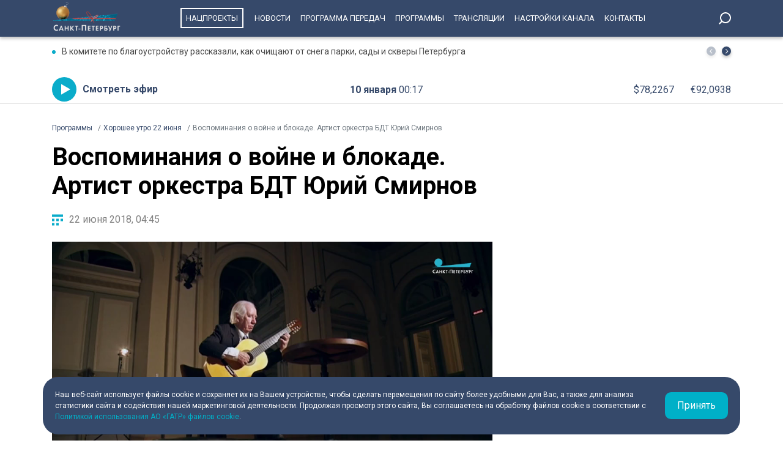

--- FILE ---
content_type: text/html; charset=UTF-8
request_url: https://tvspb.ru/programs/stories/2841141
body_size: 9492
content:
<!DOCTYPE html>
<html>
<head>
    <meta charset="utf-8" />
    <title>Воспоминания о войне и блокаде. Артист оркестра БДТ Юрий Смирнов</title>
    <meta http-equiv="X-UA-Compatible" content="IE=edge" />
    <meta name="viewport" content="width=device-width, height=device-height, initial-scale=1.0, maximum-scale=1.0, user-scalable=0">
    <link rel="canonical" href="https://tvspb.ru/programs/stories/468733"/>
    <meta property="og:title" content="Воспоминания о войне и блокаде. Артист оркестра БДТ Юрий Смирнов"/>
    <meta property="og:site_name" content="Телеканал Санкт-Петербург"/>
    <meta property="og:image" content="https://cdn.tvspb.ru/storage/wp-content/uploads/2022/06/szhtohonskayagitaristyzu9x0wmdthumbnail_qaYolhX.jpg__0_0x0.jpg"/>
    <meta name="twitter:card" content="summary">

    <link rel="manifest" href="/manifest.json" crossorigin="use-credentials">

    <meta name="yandex-verification" content="c21e3263ae6054c9" />
    <meta name="zen-verification" content="qPd5iKKXzCYvcBGaoEqLtTOamnf5zjAtERR9qmYE2AHbwQcgk1HeZmzV80HZK6Tq" />
    <link rel="stylesheet" href="https://maxcdn.bootstrapcdn.com/bootstrap/4.0.0/css/bootstrap.min.css" integrity="sha384-Gn5384xqQ1aoWXA+058RXPxPg6fy4IWvTNh0E263XmFcJlSAwiGgFAW/dAiS6JXm" crossorigin="anonymous">
    <link rel="preconnect" href="https://fonts.gstatic.com">
    <link href="https://fonts.googleapis.com/css2?family=Roboto:ital,wght@0,300;0,400;0,700;1,400&display=swap" rel="stylesheet">
    <link rel="stylesheet" href="/css/style.css?id=43ecd8624efca4044a11baf520e7e065">
    <link rel="stylesheet" href="/libs/swiper/swiper.min.css" />
    <link href="https://vjs.zencdn.net/7.20.2/video-js.css" rel="stylesheet" />

    <link rel="icon" href="/favicon.ico" sizes="any" type="image/x-icon">
    <link rel="apple-touch-icon" sizes="128x128" href="/images/favicon/128.png">
    <link rel="apple-touch-icon" sizes="152x152" href="/images/favicon/152.png">
    <link rel="apple-touch-icon" sizes="167x167" href="/images/favicon/167.png">
    <link rel="apple-touch-icon" sizes="180x180" href="/images/favicon/180.png">
    <link rel="apple-touch-icon" sizes="512x512" href="/images/favicon/512.png">

    <link
        href="https://unpkg.com/@videojs/themes@1/dist/fantasy/index.css"
        rel="stylesheet"
    />

    <script src="https://yastatic.net/pcode/adfox/loader.js" crossorigin="anonymous"></script>
    <!-- Yandex.RTB -->
    <script>window.yaContextCb=window.yaContextCb||[]</script>
    <script src="https://yandex.ru/ads/system/context.js" async></script>
    <!-- Yandex.RTB R-A-1939437-5 -->
    <script>window.yaContextCb.push(()=>{
            Ya.Context.AdvManager.render({
                type: 'fullscreen',
                platform: 'touch',
                blockId: 'R-A-1939437-5'
            })
        })</script>
    <!-- Yandex.RTB R-A-1939437-4 -->
    <script>window.yaContextCb.push(()=>{
            Ya.Context.AdvManager.render({
                type: 'floorAd',
                blockId: 'R-A-1939437-4'
            })
        })</script>

</head>
<body>
<header class="main-header">
    <div class="container" style="display: flex; justify-content: space-between;">
        <a href="/" class="main-logo">

            <img src="/images/logo/logo-ny.svg" style="height: 55px">

        </a>
        <ul class="nav justify-content-end">
            <li class="nav-item">
                <a class="nav-link" href="/news/national-project--15835" style="border: 2px solid #fff; padding: 7px; margin: 13px 10px;">Нацпроекты</a>
            </li>
            <li class="nav-item">
                <a class="nav-link" href="/news">Новости</a>
            </li>



            <li class="nav-item">
                <a class="nav-link" href="/schedule">Программа передач</a>
            </li>
            <li class="nav-item">
                <a class="nav-link" href="/programs">Программы</a>
            </li>
    
    
    
            <li class="nav-item">
                <a class="nav-link" href="/online-projects">Трансляции</a>
            </li>
    
    
    
            <li class="nav-item">
                <a class="nav-link" href="/pages/settings/">Настройки канала</a>
            </li>
            <li class="nav-item">
                <a class="nav-link" href="/pages/contacts">Контакты</a>
            </li>
        </ul>

        <div class="search-entry-block">
            <a class="search_toggle search_toggle--desktop" href="/search"></a>
        </div>
        <div class="mobile-menu-btn"></div>
    </div>
</header>

<main class="main-wrap">

    <!--MOBILE POPUP MENU-->

<div class="mobile-menu-popup">
    <div class="pop-up-menu">
        <div class="footer-news-block news">
            <div class="footer-block-name">Новости</div>
            <div class="footer-news">
                <a href="/news" class="footer-news-item">Все</a>
                <a href="/news/national-project--15835" class="footer-news-item">Нацпроекты</a>
                <a href="/news/100-let-zenit--28677" class="footer-news-item">100-летие «Зенита»</a>
                <a href="/news/100-let-moemu-zenitu--29822" class="footer-news-item">100 лет моему «Зениту»</a>
                <a href="/news/reportaj--155" class="footer-news-item">Репортаж</a>
                <a href="/news/gorod--163" class="footer-news-item">Город</a>
                <a href="/news/kyltyra--164" class="footer-news-item">Культура</a>
                <a href="/news/poliitiika--165" class="footer-news-item">Политика</a>
                <a href="/news/smolnieji--166" class="footer-news-item">Смольный</a>
                <a href="/news/obschestvo--167" class="footer-news-item">Общество</a>
                <a href="/news/ekonomiika--168" class="footer-news-item">Экономика</a>
                <a href="/news/proiisshestviiya--169" class="footer-news-item">Происшествия</a>
                <a href="/news/nayka-ii-tehnologii--170" class="footer-news-item">Наука и технологии</a>
                <a href="/news/sport--171" class="footer-news-item">Спорт</a>
                <a href="/news/army--3285" class="footer-news-item">Армия</a>
                <a href="/news/v-miire--173" class="footer-news-item">В мире</a>
            </div>
        </div>
        <div class="footer-news-block tech">
            <div class="footer-block-name">Телеканал</div>
            <div class="footer-news">
                <a href="/schedule" class="footer-news-item">Программа передач</a>
                <a href="/programs" class="footer-news-item">Программы</a>
                
                
                <a href="/pages/settings/" class="footer-news-item">Настройка канала</a>
                
                <a href="/pages/contacts" class="footer-news-item">Контакты</a>
                
                <a href="/pages/informaciya-dlya-polzovatelej-sajta/" class="footer-news-item">Информация для пользователей сайта</a>
                <a href="/pages/politika-konfidencialnosti" class="footer-news-item">Политика конфиденциальности</a>
                <a href="/pages/cookie-policy" class="footer-news-item">Политика использования файлов cookie</a>
            </div>
        </div>
        <div class="footer-news-block connection">
            <div class="footer-block-name">Связь</div>
            <div class="footer-news">
                <a href="/rss" target="_blank" class="footer-news-item">RSS</a>
                <a href="https://vk.com/topspb_tv" target="_blank" class="footer-news-item">Вконтакте</a>
                <a href="https://twitter.com/topspb_tv" target="_blank" class="footer-news-item">Twitter</a>

                <a href="https://www.youtube.com/channel/UCCMSZYlmteqxjfRZqHfI4Eg" target="_blank" class="footer-news-item">YouTube</a>
                <a href="https://ok.ru/topspbtv" target="_blank" class="footer-news-item">Одноклассники</a>
                <a href="https://zen.yandex.ru/topspbtv" class="footer-news-item" target="_blank">Яндекс.Дзен</a>

            </div>
        </div>
        <div class="footer-news-block send-news">

            <a href="/search">
            <div class="footer-block-name mt-2">Поиск
            </div>
            </a>
        </div>







    </div>
</div>
<div class="paranja"></div>


<div class="top-full-width-block">
    <div class="container">
        <div class="top-full__news-block">

    <div class="swiper top-swiper">
        <div class="swiper-wrapper">
                            <a href="https://tvspb.ru/news/2026/01/9/v-komitete-po-blagoustrojstvu-rasskazali-kak-ochishhayut-ot-snega-parki-sady-i-skvery-peterburga" class="swiper-slide top-full__item">В комитете по благоустройству рассказали, как очищают от снега парки, сады и скверы Петербурга</a>
                            <a href="https://tvspb.ru/news/2026/01/9/v-peterburge-rosgvardiya-zaderzhala-pyanogo-muzhchinu-ugrozhavshego-ubit-soseda-po-kommunalke" class="swiper-slide top-full__item">В Петербурге Росгвардия задержала пьяного мужчину, угрожавшего убить соседа по коммуналке</a>
                            <a href="https://tvspb.ru/news/2026/01/9/daniil-harms-vmesto-deda-moroza-v-peterburge-proshlo-neobychnoe-novogodnee-predstavlenie" class="swiper-slide top-full__item">Даниил Хармс вместо Деда Мороза: в Петербурге прошло необычное новогоднее представление</a>
                            <a href="https://tvspb.ru/news/2026/01/9/cziklon-frensis-ne-dal-vovremya-vyletet-iz-moskvy-sotnyam-lajnerov-sredi-nih-samolety-v-peterburg-i-obratno" class="swiper-slide top-full__item">Циклон «Фрэнсис» не дал вовремя вылететь из Москвы сотням лайнеров: среди них – самолеты до Петербурга и обратно</a>
                            <a href="https://tvspb.ru/news/2026/01/9/aleksandr-beglov-v-2025-godu-my-sozdali-63-obshhestvennyh-prostranstva-ot-nebolshih-skverov-do-sovremennyh-ploshhadok" class="swiper-slide top-full__item">Александр Беглов: В 2025 году мы создали 63 общественных пространства – от небольших скверов до современных площадок</a>
                    </div>
    </div>
    <div class="top-full__arrows">
        <div class="swiper-button-prev top-full__arrow-prev"></div>
        <div class="swiper-button-next top-full__arrow-next"></div>
    </div>
</div>
        <div class="top-full__multi-block">
            <a href="/live" class="mb-btn-online">Смотреть эфир</a>
            <div class="mb-date">10 января  <span>00:17</span></div>







            <div class="mb-exchange">
                <div class="mb-exchange__dollar">$00.0000</div>
                <div class="mb-exchange__euro">€00.0000</div>
            </div>

        </div>
    </div>
</div>

    
    <div class="container">
        <div class="row justify-content-between">
            <nav class="breadcrumb">
                <ol class="breadcrumb-list" itemscope itemtype="https://schema.org/BreadcrumbList">
                    <li class="breadcrumb-item" itemprop="itemListElement" itemscope
                        itemtype="https://schema.org/ListItem">
                        <a href="/news" itemprop="item">
                            <span itemprop="name">Программы</span>
                        </a>
                        <meta itemprop="position" content="1">
                    </li>
                                        <li class="breadcrumb-item" itemprop="itemListElement" itemscope
                        itemtype="https://schema.org/ListItem">
                        <a href="/programs/releases/2729445" itemprop="item">
                            <span itemprop="name">Хорошее утро 22 июня</span>
                        </a>
                        <meta itemprop="position" content="2">
                    </li>
                                        <li class="breadcrumb-item active" itemprop="itemListElement" itemscope
                        itemtype="https://schema.org/ListItem">
                        <span itemprop="name">Воспоминания о войне и блокаде. Артист оркестра БДТ Юрий Смирнов</span>
                        <meta itemprop="position" content="3">
                    </li>
                </ol>
            </nav>

            <div class="main-content-block">
                <h1 class="main-single-title">
                    Воспоминания о войне и блокаде. Артист оркестра БДТ Юрий Смирнов
                </h1>

                <div class="post-info-block">
                    <div class="post-info__published">22 июня 2018, 04:45</div>
                </div>

                                    <figure class="block-video">
                        <video
                            id="my-video"
                            class="video-js vjs-big-play-centered vjs-default-skin vjs-16-9 vjs-paused vjs-controls-enabled vjs-workinghover vjs-v5 vjs-contextmenu vjs_video_3-dimensions vjs-user-inactive"
                            data-setup='{
                                "controls": true
                            }'
                            poster="https://cdn.tvspb.ru/storage/wp-content/uploads/2022/06/szhtohonskayagitaristyzu9x0wmdthumbnail_qaYolhX.jpg__1200_16x9.jpg"
                            preload="auto"
                            width="720px">
                            <source src="https://storage.yandexcloud.net/topspb-media/videos/szhtohonskayagitarist-16x9_mLCh4f0.mp4"
                                    type="video/mp4" />
                            <p class="vjs-no-js">
                                To view this video please enable JavaScript, and consider upgrading to a
                                web browser that
                                <a href="https://videojs.com/html5-video-support/" target="_blank"
                                >supports HTML5 video</a
                                >
                            </p>
                        </video>
                                                    <figcaption class="">
                                Воспоминания о войне и блокаде. Артист оркестра БДТ Юрий Смирнов
                            </figcaption>
                                            </figure>
                
                <div class="post-content">
                    
                </div>

                
                            </div>
        </div>

        <h2 class="title-h2-norm">Другие сюжеты</h2>
        <div class="block-news-wrap block-news__img-top releases">
                            <div class="img-top__news-item">
                    <a href="/programs/stories/468743" class="img-block">
                        <span class="img-bg"></span>
                                                    <img src="https://cdn.tvspb.ru/storage/wp-content/uploads/2022/06/gost58yixikzmdthumbnail_eATkrsB.jpg__300_16x9.jpg" alt="Цветочная ассамблея в Летнем саду">
                                            </a>
                    <div class="img-top__title-lead">
                        <a href="/programs/stories/2841159" class="img-top__title">Цветочная ассамблея в Летнем саду</a>
                    </div>
                    <div class="img-top__date">22 июня 2018 <span>04:45</span></div>
                </div>
                            <div class="img-top__news-item">
                    <a href="/programs/stories/468736" class="img-block">
                        <span class="img-bg"></span>
                                                    <img src="https://cdn.tvspb.ru/storage/wp-content/uploads/2022/06/szhtchesnokovabolelschikiperechitcvxvemkmdthumbnail_B48c0tR.jpg__300_16x9.jpg" alt="Эмоционально ли вы болеете за нашу сборную?">
                                            </a>
                    <div class="img-top__title-lead">
                        <a href="/programs/stories/2841157" class="img-top__title">Эмоционально ли вы болеете за нашу сборную?</a>
                    </div>
                    <div class="img-top__date">22 июня 2018 <span>04:45</span></div>
                </div>
                            <div class="img-top__news-item">
                    <a href="/programs/stories/468731" class="img-block">
                        <span class="img-bg"></span>
                                                    <img src="https://cdn.tvspb.ru/storage/wp-content/uploads/2022/06/pryamyieb4zd7lsmdthumbnail_GLw9B2d.jpg__300_16x9.jpg" alt="Пока сборные готовятся болельщики уже на поле">
                                            </a>
                    <div class="img-top__title-lead">
                        <a href="/programs/stories/2841155" class="img-top__title">Пока сборные готовятся болельщики уже на поле</a>
                    </div>
                    <div class="img-top__date">22 июня 2018 <span>04:45</span></div>
                </div>
                            <div class="img-top__news-item">
                    <a href="/programs/stories/468732" class="img-block">
                        <span class="img-bg"></span>
                                                    <img src="https://cdn.tvspb.ru/storage/wp-content/uploads/2022/06/vdrfurmanovpeletskayamdthumbnail_szLIrkz.jpg__300_16x9.jpg" alt="Воспоминания о начале Великой Отечественной войны">
                                            </a>
                    <div class="img-top__title-lead">
                        <a href="/programs/stories/2841153" class="img-top__title">Воспоминания о начале Великой Отечественной войны</a>
                    </div>
                    <div class="img-top__date">22 июня 2018 <span>04:45</span></div>
                </div>
                            <div class="img-top__news-item">
                    <a href="/programs/stories/468747" class="img-block">
                        <span class="img-bg"></span>
                                                    <img src="https://cdn.tvspb.ru/storage/wp-content/uploads/2022/06/zvonok2-16x9mdthumbnail_mZ1R1BH.jpg__300_16x9.jpg" alt="Финал фестиваля рекламных роликов в Каннах">
                                            </a>
                    <div class="img-top__title-lead">
                        <a href="/programs/stories/2841151" class="img-top__title">Финал фестиваля рекламных роликов в Каннах</a>
                    </div>
                    <div class="img-top__date">22 июня 2018 <span>04:45</span></div>
                </div>
                            <div class="img-top__news-item">
                    <a href="/programs/stories/468738" class="img-block">
                        <span class="img-bg"></span>
                                                    <img src="https://cdn.tvspb.ru/storage/wp-content/uploads/2022/06/kinomenyumerezhko220618mdthumbnail_NYyDkWG.jpg__300_16x9.jpg" alt="Военные фильмы на телеканале «Санкт-Петербург»">
                                            </a>
                    <div class="img-top__title-lead">
                        <a href="/programs/stories/2841149" class="img-top__title">Военные фильмы на телеканале «Санкт-Петербург»</a>
                    </div>
                    <div class="img-top__date">22 июня 2018 <span>04:45</span></div>
                </div>
                            <div class="img-top__news-item">
                    <a href="/programs/stories/468740" class="img-block">
                        <span class="img-bg"></span>
                                                    <img src="https://cdn.tvspb.ru/storage/wp-content/uploads/2022/06/gost2rrbjhrjmdthumbnail_HDg7EgN.jpg__300_16x9.jpg" alt="Выставка «Какая боль!.. Футбол и медицина»">
                                            </a>
                    <div class="img-top__title-lead">
                        <a href="/programs/stories/2841147" class="img-top__title">Выставка «Какая боль!.. Футбол и медицина»</a>
                    </div>
                    <div class="img-top__date">22 июня 2018 <span>04:45</span></div>
                </div>
                            <div class="img-top__news-item">
                    <a href="/programs/stories/468744" class="img-block">
                        <span class="img-bg"></span>
                                                    <img src="https://cdn.tvspb.ru/storage/wp-content/uploads/2022/06/gost6woxkdytmdthumbnail_c7M0NRD.jpg__300_16x9.jpg" alt="Корабли Великой победы">
                                            </a>
                    <div class="img-top__title-lead">
                        <a href="/programs/stories/2841145" class="img-top__title">Корабли Великой победы</a>
                    </div>
                    <div class="img-top__date">22 июня 2018 <span>04:45</span></div>
                </div>
                            <div class="img-top__news-item">
                    <a href="/programs/stories/468737" class="img-block">
                        <span class="img-bg"></span>
                                                    <img src="https://cdn.tvspb.ru/storage/wp-content/uploads/2022/06/szhttsyibulskayatedmdthumbnail_Owr417h.jpg__300_16x9.jpg" alt="Социальные вопросы, наука и технологии соединились в конференции TEDxNevaRiver на Новой сцене Александринского театра">
                                            </a>
                    <div class="img-top__title-lead">
                        <a href="/programs/stories/2841143" class="img-top__title">Социальные вопросы, наука и технологии соединились в конференции TEDxNevaRiver на Новой сцене Александринского театра</a>
                    </div>
                    <div class="img-top__date">22 июня 2018 <span>04:45</span></div>
                </div>
                            <div class="img-top__news-item">
                    <a href="/programs/stories/468745" class="img-block">
                        <span class="img-bg"></span>
                                                    <img src="https://cdn.tvspb.ru/storage/wp-content/uploads/2022/06/gost7nwy5ygpmdthumbnail_LUeduUB.jpg__300_16x9.jpg" alt="Разгром Аргентины Хорватией и состязание Бразилии и Коста-Рики">
                                            </a>
                    <div class="img-top__title-lead">
                        <a href="/programs/stories/2841139" class="img-top__title">Разгром Аргентины Хорватией и состязание Бразилии и Коста-Рики</a>
                    </div>
                    <div class="img-top__date">22 июня 2018 <span>04:45</span></div>
                </div>
                            <div class="img-top__news-item">
                    <a href="/programs/stories/468746" class="img-block">
                        <span class="img-bg"></span>
                                                    <img src="https://cdn.tvspb.ru/storage/wp-content/uploads/2022/06/zvonok12iylrcqmdthumbnail_s6QLV8Y.jpg__300_16x9.jpg" alt="Музейно-выставочный комплекс блокады Ленинграда">
                                            </a>
                    <div class="img-top__title-lead">
                        <a href="/programs/stories/2841137" class="img-top__title">Музейно-выставочный комплекс блокады Ленинграда</a>
                    </div>
                    <div class="img-top__date">22 июня 2018 <span>04:45</span></div>
                </div>
                            <div class="img-top__news-item">
                    <a href="/programs/stories/468735" class="img-block">
                        <span class="img-bg"></span>
                                                    <img src="https://cdn.tvspb.ru/storage/wp-content/uploads/2022/06/szhtchesnokovabolelschikiperechitmdthumbnail_J9YPDG4.jpg__300_16x9.jpg" alt="Мнение болельщиков Бразилии и Коста-Рики о Петербурге, россиянах и о вере в свои сборные">
                                            </a>
                    <div class="img-top__title-lead">
                        <a href="/programs/stories/2841135" class="img-top__title">Мнение болельщиков Бразилии и Коста-Рики о Петербурге, россиянах и о вере в свои сборные</a>
                    </div>
                    <div class="img-top__date">22 июня 2018 <span>04:45</span></div>
                </div>
                            <div class="img-top__news-item">
                    <a href="/programs/stories/468741" class="img-block">
                        <span class="img-bg"></span>
                                                    <img src="https://cdn.tvspb.ru/storage/wp-content/uploads/2022/06/gost3nkabcpemdthumbnail_xYw0XJI.jpg__300_16x9.jpg" alt="Сохраняем память о войне">
                                            </a>
                    <div class="img-top__title-lead">
                        <a href="/programs/stories/2841133" class="img-top__title">Сохраняем память о войне</a>
                    </div>
                    <div class="img-top__date">22 июня 2018 <span>04:45</span></div>
                </div>
                            <div class="img-top__news-item">
                    <a href="/programs/stories/468734" class="img-block">
                        <span class="img-bg"></span>
                                                    <img src="https://cdn.tvspb.ru/storage/wp-content/uploads/2022/06/szhtfyodorovaavtomobilivovmdthumbnail_fa5TDbi.jpg__300_16x9.jpg" alt="Простота, техничность и маскировка. Какими были машины времён  Великой Отечественной войны">
                                            </a>
                    <div class="img-top__title-lead">
                        <a href="/programs/stories/2841131" class="img-top__title">Простота, техничность и маскировка. Какими были машины времён  Великой Отечественной войны</a>
                    </div>
                    <div class="img-top__date">22 июня 2018 <span>04:45</span></div>
                </div>
                            <div class="img-top__news-item">
                    <a href="/programs/stories/468742" class="img-block">
                        <span class="img-bg"></span>
                                                    <img src="https://cdn.tvspb.ru/storage/wp-content/uploads/2022/06/gost4m5o4dmwmdthumbnail_qgw2s2z.jpg__300_16x9.jpg" alt="Три века романса">
                                            </a>
                    <div class="img-top__title-lead">
                        <a href="/programs/stories/2841129" class="img-top__title">Три века романса</a>
                    </div>
                    <div class="img-top__date">22 июня 2018 <span>04:45</span></div>
                </div>
                            <div class="img-top__news-item">
                    <a href="/programs/stories/468739" class="img-block">
                        <span class="img-bg"></span>
                                                    <img src="https://cdn.tvspb.ru/storage/wp-content/uploads/2022/06/gost1efhibaimdthumbnail_ip6JXlE.jpg__300_16x9.jpg" alt="Творческие юбилеи актрисы Валентины Паниной">
                                            </a>
                    <div class="img-top__title-lead">
                        <a href="/programs/stories/2841127" class="img-top__title">Творческие юбилеи актрисы Валентины Паниной</a>
                    </div>
                    <div class="img-top__date">22 июня 2018 <span>04:45</span></div>
                </div>
                    </div>

    </div>

</main>
<div class="cookie-popup container">
    <div class="cookie-popup-item">
        <div class="cookie-text">
            <div>Наш веб-сайт использует файлы cookie и сохраняет их на Вашем устройстве,
                чтобы сделать перемещения по сайту более удобными для Вас, а также для
                анализа статистики сайта и содействия нашей маркетинговой деятельности.
                Продолжая просмотр этого сайта, Вы соглашаетесь на обработку файлов
                cookie в соответствии с <a href="/pages/cookie-policy">Политикой использования АО «ГАТР» файлов cookie</a>.
            </div>
        </div>
        <div class="cookie-button">Принять</div>
    </div>
</div>
<footer class="footer">
    <div class="container">
        <div class="footer-blocks">
            <div class="footer-logo-block">
                <div class="f-logo-soc">
                    <div class="footer-logo"></div>
                    <div class="footer-soc-block">
                        <a href="https://vk.com/topspb_tv" class="f-soc-item vk" target="_blank"></a>

                        <a href="https://t.me/topspb_tv" target="_blank" class="f-soc-item tg"></a>
                        <a href="https://max.ru/tvspb" target="_blank" class="f-soc-item max"></a>
                    </div>
                </div>
                <div class="f-adress-phone-age">
                    <div class="footer-address">197022, Санкт-Петербург, ул. Чапыгина, 6</div>
                    <div class="footer-phone">+7 (812) 335-15-71</div>
                    <div class="footer-age">Внимание! Отдельные видеоматериалы, размещенные на настоящем сайте, могут
                        содержать информацию, предназначенную для лиц, достигших 18 лет.
                    </div>
                </div>
            </div>
            <div class="footer-news-block news">
                <div class="footer-block-name">Новости</div>
                <div class="footer-news">
                    <a href="/news" class="footer-news-item">Все</a>
                    <a href="/news/reportaj--155" class="footer-news-item">Репортаж</a>
                    <a href="/news/koronaviirys--158" class="footer-news-item">Коронавирус</a>
                    <a href="/news/gorod--163" class="footer-news-item">Город</a>
                    <a href="/news/kyltyra--164" class="footer-news-item">Культура</a>
                    <a href="/news/poliitiika--165" class="footer-news-item">Политика</a>
                    <a href="/news/smolnieji--166" class="footer-news-item">Смольный</a>
                    <a href="/news/obschestvo--167" class="footer-news-item">Общество</a>
                    <a href="/news/ekonomiika--168" class="footer-news-item">Экономика</a>
                    <a href="/news/proiisshestviiya--169" class="footer-news-item">Происшествия</a>
                    <a href="/news/nayka-ii-tehnologii--170" class="footer-news-item">Наука и технологии</a>
                    <a href="/news/sport--171" class="footer-news-item">Спорт</a>
                    <a href="/news/army--3285" class="footer-news-item">Армия</a>
                    <a href="/news/v-miire--173" class="footer-news-item">В мире</a>
                </div>
            </div>
            <div class="footer-news-block tech">
                <div class="footer-block-name">Телеканал</div>
                <div class="footer-news">
                    <a href="/schedule/" class="footer-news-item">Программа передач</a>
                    <a href="/programs" class="footer-news-item">Программы</a>


                    <a href="/pages/settings/" class="footer-news-item">Настройка канала</a>

                    <a href="/pages/contacts" class="footer-news-item">Контакты</a>

                    <a href="/pages/informaciya-dlya-polzovatelej-sajta/" class="footer-news-item">Информация для пользователей сайта</a>
                    <a href="/pages/politika-konfidencialnosti" class="footer-news-item">Политика конфиденциальности</a>
                    <a href="/pages/cookie-policy" class="footer-news-item">Политика использования файлов cookie</a>
                </div>
            </div>
            <div class="footer-news-block connection">
                <div class="footer-block-name">Связь</div>
                <div class="footer-news">
                    <a href="/rss" target="_blank" class="footer-news-item">RSS</a>
                    <a href="https://vk.com/topspb_tv" target="_blank" class="footer-news-item">Вконтакте</a>


                    <a href="https://www.youtube.com/channel/UCCMSZYlmteqxjfRZqHfI4Eg" target="_blank" class="footer-news-item">YouTube</a>
                    <a href="https://ok.ru/topspbtv" target="_blank" class="footer-news-item">Одноклассники</a>
                    <a href="https://zen.yandex.ru/topspbtv" class="footer-news-item" target="_blank">Яндекс.Дзен</a>
                    <a href="https://max.ru/tvspb" class="footer-news-item" target="_blank">MAX</a>

                </div>
            </div>
        </div>
    </div>
</footer>
<script src="/libs/jquery/jquery-3.4.0.min.js"></script>
<script src="/libs/swiper/swiper.min.js"></script>


<script src="/js/main.js"></script>
<script src="/js/app.js?id=22f6de2cab42c8be2111cba3f127f8f2"></script>

<!--LiveInternet counter-->
<script>
    new Image().src = "https://counter.yadro.ru/hit?r" +
        escape(document.referrer) + ((typeof (screen) == "undefined") ? "" :
            ";s" + screen.width + "*" + screen.height + "*" + (screen.colorDepth ?
            screen.colorDepth : screen.pixelDepth)) + ";u" + escape(document.URL) +
        ";h" + escape(document.title.substring(0, 150)) +
        ";" + Math.random();
</script>
<!--/LiveInternet-->

<!-- Yandex.Metrika counter -->
<script type="text/javascript" >
    (function(m,e,t,r,i,k,a){m[i]=m[i]||function(){(m[i].a=m[i].a||[]).push(arguments)};
        m[i].l=1*new Date();k=e.createElement(t),a=e.getElementsByTagName(t)[0],k.async=1,k.src=r,a.parentNode.insertBefore(k,a)})
    (window, document, "script", "https://mc.yandex.ru/metrika/tag.js", "ym");

    ym(22469281, "init", {
        clickmap:true,
        trackLinks:true,
        accurateTrackBounce:true,
        webvisor:true
    });
</script>
<noscript><div><img src="https://mc.yandex.ru/watch/22469281" style="position:absolute; left:-9999px;" alt="" /></div></noscript>
<!-- /Yandex.Metrika counter -->

<!-- Google tag (gtag.js) -->
<script async src="https://www.googletagmanager.com/gtag/js?id=G-WQXD82FS3M"></script>
<script>
    window.dataLayer = window.dataLayer || [];
    function gtag(){dataLayer.push(arguments);}
    gtag('js', new Date());

    gtag('config', 'G-WQXD82FS3M');
</script>

<script>
    (function (w, d, c) {
        (w[c] = w[c] || []).push(function () {
            var options = {
                project: 4473828,
                element: 'top100_widget'
            };
            try {
                w.top100Counter = new top100(options);
            } catch (e) {}
        });
        var n = d.getElementsByTagName("script")[0],
            s = d.createElement("script"),
            f = function () {
                n.parentNode.insertBefore(s, n);
            };
        s.type = "text/javascript";
        s.async = true;
        s.src =
            (d.location.protocol == "https:" ? "https:" : "http:") +
            "//st.top100.ru/top100/top100.js";

        if (w.opera == "[object Opera]") {
            d.addEventListener("DOMContentLoaded", f, false);
        } else {
            f();
        }
    })(window, document, "_top100q");
</script>

<script type="text/javascript">
    (window.Image ? (new Image()) : document.createElement('img')).src =
        'https://vk.com/rtrg?p=VK-RTRG-194447-81OOG';
</script>

<!-- Top.Mail.Ru counter -->
<script type="text/javascript">
    var _tmr = window._tmr || (window._tmr = []);
    _tmr.push({id: "3291674", type: "pageView", start: (new Date()).getTime()});
    (function (d, w, id) {
        if (d.getElementById(id)) return;
        var ts = d.createElement("script"); ts.type = "text/javascript"; ts.async = true; ts.id = id;
        ts.src = "https://top-fwz1.mail.ru/js/code.js";
        var f = function () {var s = d.getElementsByTagName("script")[0]; s.parentNode.insertBefore(ts, s);};
        if (w.opera == "[object Opera]") { d.addEventListener("DOMContentLoaded", f, false); } else { f(); }
    })(document, window, "tmr-code");
</script>
<noscript><div><img src="https://top-fwz1.mail.ru/counter?id=3291674;js=na" style="position:absolute;left:-9999px;" alt="Top.Mail.Ru" /></div></noscript>
<!-- /Top.Mail.Ru counter -->

</body>
</html>


--- FILE ---
content_type: text/css
request_url: https://tvspb.ru/css/style.css?id=43ecd8624efca4044a11baf520e7e065
body_size: 63828
content:
*{margin:0;padding:0;box-sizing:border-box}a{text-decoration:none}a:hover{text-decoration:none!important}body.noscroll{overflow:hidden}.main-header{height:60px;display:flex;justify-content:flex-end;position:fixed;top:0;left:0;right:0;background:#36496a;padding:0 30px;box-shadow:0 3px 5px rgba(0,0,0,.25);z-index:14}.main-logo{display:flex;align-items:center;justify-content:center}.main-logo img{object-fit:cover;height:45px}.nav{margin-right:30px}.container-98270__header{display:none}.nav-item .nav-link{font:400 13px Roboto,sans-serif;color:#fff;text-transform:uppercase;padding:22px 10px}.nav-item .nav-link:hover{color:#0aacca}.search-entry-block{display:flex;align-items:center;justify-content:space-between}.entry-block,.lang-block{font:400 14px/20px Roboto,sans-serif;color:#fff;cursor:pointer}.entry-block:hover,.lang-block:hover{color:#0aacca}.entry-block{height:20px;padding-left:30px;background:url('/images/icons/entry-icon-white.svg') no-repeat 0 center;margin-right:30px}.lang-block{font-weight:700;margin-right:30px;cursor:pointer}.search-block{position:relative}.search-block:focus-within .search-field,.search-block:hover .search-field{opacity:1;width:300px}.search-field{position:absolute;right:100%;top:50%;height:30px;width:0;transition:.3s;opacity:0;padding:5px;transform:translate(0,-50%)}.search_toggle{display:block;min-width:25px;width:0;height:20px;background:url('/images/icons/search-icon-white.svg') no-repeat center right;cursor:pointer;border:none;border-left:5px solid transparent}.mobile-menu-btn{display:none;width:40px;height:40px;background:url('/images/icons/menu-btn-icon.svg') no-repeat center;margin:10px 0 0 20px;cursor:pointer}.mobile-menu-btn.show{background:url('/images/icons/menu-popup-close.svg') no-repeat center}.mobile-menu-popup,.paranja{opacity:0;visibility:hidden;position:fixed;top:60px;left:0;right:0;background:#36496a url('/images/icons/popup-menu-bg.svg') no-repeat center bottom;z-index:20;transition:.2s}.mobile-menu-popup.show,.paranja.show{opacity:1;visibility:visible}.paranja{background:rgba(0,0,0,.6);z-index:18;bottom:0}.main-wrap{margin-top:60px}.top-full-width-block{height:110px;border-bottom:1px solid #dfdfdf;margin-bottom:30px}.top-full__news-block{display:flex;justify-content:space-between;padding-top:16px;margin-bottom:18px}.top-full__news-slider{max-width:calc(100% - 50px)}.top-full__item{padding:0 16px;font:400 14px/16px Roboto,sans-serif;color:#474747;position:relative}.top-full__item:before{content:'';width:6px;height:6px;background:#0aacca;border-radius:50%;position:absolute;left:0;top:6px}.top-full__arrows{display:flex;position:relative;justify-content:space-between;width:40px}.top-full__arrows .top-full__arrow-next,.top-full__arrows .top-full__arrow-prev{width:15px;height:15px;border-radius:50%;box-shadow:0 3px 5px rgba(0,0,0,.25);cursor:pointer;background:#36496a url('/images/icons/arrow-right-white.svg') no-repeat 6px center}.top-full__arrows .top-full__arrow-next:after,.top-full__arrows .top-full__arrow-prev:after{display:none}.top-full__arrows .top-full__arrow-next{top:0;margin-top:0;right:0}.top-full__arrows .top-full__arrow-prev{background:#36496a url('/images/icons/arrow-left-white.svg') no-repeat 4px center;top:0;margin-top:0;left:0}.top-full__multi-block{display:flex;justify-content:space-between;height:40px;align-items:center}.mb-btn-online{padding-left:50px;font:bold 16px/40px Roboto,sans-serif;color:#36496a;background:url('/images/icons/play.svg') no-repeat 0 center}.mb-date{padding-left:28px;font:bold 16px Roboto,sans-serif;color:#36496a}.mb-date span{font-weight:400}.mb-weather{display:flex;justify-content:flex-start;font:400 16px Roboto,sans-serif}.mb-weather__bg{width:20px;height:20px;margin-right:10px}.mb-exchange{display:flex;justify-content:flex-start;padding-left:45px}.mb-exchange>div{padding-left:15px;color:#36496a;font:400 16px Roboto,sans-serif;margin-right:12px}.mb-exchange>div:nth-last-of-type(1){margin-right:0}.mb-send-news__btn{text-transform:uppercase;color:#fff;padding:0 20px;height:40px;background:#0aacca;cursor:pointer;font:400 14px/40px Roboto,sans-serif}.main-content-block{margin:15px;width:740px}.main-content-block.full-width{width:100%}.main-news-slider{margin-bottom:10px;position:relative}.main-news-slider .slick-arrow{position:absolute;top:50%;transform:translate(0,-50%);display:block;width:40px;height:40px;background:0 0;border-radius:50%;border:none;z-index:5;color:transparent;font-size:0;overflow:hidden;cursor:pointer;outline:0}.main-news-slider .slick-next{background:url("data:image/svg+xml,%3Csvg width='11' height='19' viewBox='0 0 11 19' fill='none' xmlns='http://www.w3.org/2000/svg'%3E%3Cpath fill-rule='evenodd' clip-rule='evenodd' d='M0.917555 0.809224C1.13256 0.594216 1.42418 0.473425 1.72824 0.473425C2.03231 0.473425 2.32392 0.594216 2.53893 0.809224L10.6458 8.91612C10.8608 9.13113 10.9816 9.42274 10.9816 9.72681C10.9816 10.0309 10.8608 10.3225 10.6458 10.5375L2.53893 18.6444C2.32392 18.8594 2.03231 18.9802 1.72824 18.9802C1.42418 18.9802 1.13256 18.8594 0.917555 18.6444C0.702548 18.4294 0.581757 18.1378 0.581757 17.8337C0.581757 17.5296 0.702548 17.238 0.917555 17.023L8.21374 9.72681L0.917555 2.4306C0.702548 2.21559 0.581757 1.92398 0.581757 1.61991C0.581757 1.31585 0.702548 1.02423 0.917555 0.809224Z' fill='%231B57C4'/%3E%3C/svg%3E%0A") 55% 50% no-repeat #fff;right:20px}.main-news-slider .slick-prev{background:url("data:image/svg+xml,%3Csvg width='11' height='19' viewBox='0 0 11 19' fill='none' xmlns='http://www.w3.org/2000/svg'%3E%3Cpath fill-rule='evenodd' clip-rule='evenodd' d='M10.5348 0.808512C10.3198 0.593498 10.0282 0.472705 9.72415 0.472705C9.42008 0.472705 9.12847 0.593499 8.91346 0.808512L0.806598 8.91561C0.59159 9.13062 0.470799 9.42224 0.470799 9.72632C0.470799 10.0304 0.59159 10.322 0.806598 10.537L8.91346 18.6441C9.12847 18.8591 9.42008 18.9799 9.72415 18.9799C10.0282 18.9799 10.3198 18.8591 10.5348 18.6441C10.7498 18.4291 10.8706 18.1375 10.8706 17.8334C10.8706 17.5293 10.7498 17.2377 10.5348 17.0227L3.23866 9.72632L10.5348 2.42993C10.7498 2.21492 10.8706 1.9233 10.8706 1.61922C10.8706 1.31515 10.7498 1.02353 10.5348 0.808512Z' fill='%231B57C4'/%3E%3C/svg%3E%0A") 45% 50% no-repeat #fff;left:20px}.main-news-slider .main-news-block__description{margin-bottom:0!important}.mini-news-slider img{display:block;width:auto;max-height:100px}.mini-news-slider .slick-slide{margin-right:40px;filter:grayscale(100%)}.mini-news-slider{margin-bottom:50px}.mini-news-slider .slick-slide.slick-current{filter:grayscale(0%)}.main-news-block{width:100%;display:block;margin-bottom:30px;position:relative}.main-news-block__img{width:100%;height:417px;position:relative;overflow:hidden;display:flex;align-items:center;justify-content:center}.main-news-block__img img,.main-news-block__img picture{width:100%;height:100%;object-fit:cover}.main-news-block__img:after,.main-news-block__img:before{content:'';position:absolute;left:0;right:0;height:78px;z-index:3}.main-news-block__img:before{top:-1px}.main-news-block__img:after{bottom:-2px}.main-news__play{width:90px;height:90px;position:absolute;left:50%;top:50%;margin:-45px 0 0 -45px;z-index:5;background:url('/images/icons/main-news-play-icon.svg') no-repeat center}.main-news__play-small{width:40px;height:40px;position:absolute;left:50%;top:50%;margin:-20px 0 0 -20px;z-index:5;background:url('/images/icons/main-news-play-icon.svg') no-repeat center;background-size:40px 40px}.three-news__img-block .main-news__play{width:50px;height:50px;margin:-25px 0 0 -25px;background:url('/images/icons/main-news-play-icon.svg') no-repeat center/100% auto}.main-news__title{color:#fff;font:bold 24px/28px Roboto,sans-serif;position:absolute;bottom:30px;left:30px;right:30px;z-index:4}.main-news__title-category{padding:3px 10px 3px 22px;display:inline-block;background:#dfdfdf;color:#7f7f7f;position:relative;font:400 12px/14px Roboto,sans-serif;margin-bottom:15px;transition:.3s}.main-news__title-category:hover{color:#fff;background:#374969}.main-news__title-category:before{content:'';width:6px;height:6px;background:#0aacca;border-radius:50%;position:absolute;left:10px;top:8px}.main-news__broadcast{position:absolute;color:#fff;font:400 16px Roboto,sans-serif;bottom:6px;right:10px;padding-left:14px;z-index:4}.main-news__broadcast:before{content:'';width:8px;height:8px;background:#36496a;border-radius:50%;position:absolute;left:0;top:6px}.main-news__bg{position:absolute;left:0;right:0;bottom:0;height:150px;background:linear-gradient(180deg,rgba(54,73,106,0) 0,rgba(54,73,106,.9) 100%);z-index:2}.main-news__date{position:absolute;top:6px;left:30px;color:#fff;font:700 16px Roboto,sans-serif;z-index:4}.main-news__date span{font-weight:400}.main-sidebar-block{margin-top:10px;margin-right:10px;width:calc(100% - 780px)}.block-news-name{display:flex;align-items:center;justify-content:space-between;margin-bottom:24px}.block-name__title{font:700 24px/28px Roboto,sans-serif;color:#36496a;position:relative}.block-name__title:hover{text-decoration:none;color:#36496a}.block-name__title.block-name__broadcast:before{background:#e54b4e}.block-name__more{padding-right:10px;color:#0aacca;font:400 14px/16px Roboto,sans-serif;background:url('/images/icons/arrow-right.svg') no-repeat right center}.block-name__more:hover{color:#0aacca}.block-news-wrap{display:flex;flex-wrap:wrap}.block-search-wrap{display:flex;flex-wrap:wrap;flex-direction:column}.block-programs-wrap{margin-top:-8px;-webkit-column-count:3;-moz-column-count:3;column-count:3;grid-column-gap:24px;-webkit-column-gap:24px;-moz-column-gap:24px;column-gap:24px;position:relative;-moz-box-flex:0;flex:0 0 auto;padding-right:12px;padding-left:12px;flex-basis:100%;width:100%}.img-top__news-item{display:block;margin-bottom:20px;margin-right:20px;text-decoration:none;width:calc(25% - 15px);position:relative;padding-bottom:20px}.img-top__news-item .img-top__date{color:#7f7f7f;position:absolute;left:0;bottom:0;font:400 12px/14px Roboto,sans-serif}@media screen and (min-width:768px){.img-top__news-item:nth-of-type(4n){margin-right:0}}.img-top__news-item.mb30{margin-bottom:30px}.cust-style.player-dimensions{width:100%;height:0;padding-bottom:56%}.video-js.cust-style .vjs-big-play-button{left:50%;top:50%;margin:-24px 0 0 -45px}.mb30{margin-bottom:30px}.mb50{margin-bottom:50px}.img-top__news-item:hover{text-decoration:none}.img-top__news-item.img-top__news-item__half{width:calc(50% - 10px);position:relative;padding:30px;display:flex;flex-direction:column-reverse}.img-top__news-item.img-top__news-item__half.half-big{width:calc(75% - 5px)}.img-top__news-item .img-block .img-bg{display:none}.img-top__news-item.img-top__news-item__half .img-block .img-bg{display:block;position:absolute;top:0;left:0;right:0;bottom:0;z-index:1}.img-top__news-item .img-block{width:100%;height:auto;padding-bottom:56%;margin-bottom:11px;display:flex;flex-direction:column;overflow:hidden;position:relative}.img-top__news-item .img-block:after,.img-top__news-item .img-block:before{content:'';position:absolute;left:0;right:0;height:78px;z-index:3}.img-top__news-item .img-block:before{top:0}.img-top__news-item .img-block:after{bottom:-2px}.img-top__news-item.img-top__news-item__half .img-block{margin-bottom:0;padding-bottom:0;position:absolute;height:auto;top:0;left:0;right:0;bottom:0;z-index:-1}.img-top__news-item__half .img-top__title-lead{margin-bottom:0;height:auto}.img-top__news-item .img-block img{width:100%;height:100%;position:absolute;object-fit:cover}.img-top__title-lead{height:90px;overflow:hidden;margin-bottom:8px}.img-top__text-block{display:flex;flex-direction:column}.shedule-list-block{padding-left:30px}.schedule-days-cursor{padding-left:5px}.img-top__title{color:#36496a;font:700 14px/16px Roboto,sans-serif;margin-bottom:12px;display:-webkit-box;-webkit-line-clamp:3;-webkit-box-orient:vertical;overflow:hidden;text-overflow:ellipsis}.img-top__lead{color:#7f7f7f;font:400 12px/14px Roboto,sans-serif;display:-webkit-box;-webkit-line-clamp:3;-webkit-box-orient:vertical;overflow:hidden;text-overflow:ellipsis}.img-top__schdl{color:#7f7f7f;font-size:12px;overflow:hidden;max-height:calc(5 * 1.2em);line-height:1.2em;position:relative;text-overflow:ellipsis;-webkit-line-clamp:5;-webkit-box-orient:vertical}.read-more-btn{all:unset;display:none;color:#36496a;font-size:12px;background:0 0;margin-top:5px}.read-more-btn:hover{color:#0aacca}.read-more-btn:focus{outline:0}.expanded{max-height:none}.img-top__news-item__half .img-top__lead{display:none}.img-top__category{padding:3px 10px 3px 22px;display:inline-block;background:#dfdfdf;color:#7f7f7f;position:absolute;left:0;bottom:0;font:400 12px/14px Roboto,sans-serif;transition:.3s}.img-top__category:hover{color:#fff;background:#374969}.img-top__news-item__half .img-top__category{position:relative;margin-bottom:16px;align-self:flex-start}.img-top__news-item__half .img-top__title{color:#fff;font:700 18px/21px Roboto,sans-serif}.img-top__category:before{content:'';width:6px;height:6px;background:#0aacca;border-radius:50%;position:absolute;left:10px;top:8px}.sidebar-block-name{display:flex;justify-content:space-between;align-items:center;margin-bottom:26px}.block-name{font:bold 18px Roboto,sans-serif;color:#36496a}.block-link{font:400 14px Roboto,sans-serif;color:#0aacca;padding-right:10px;background:url('/images/icons/arrow-right.svg') no-repeat right center}.block-link:hover{color:#0aacca}.sidebar-images-news-item{display:flex;justify-content:space-between;margin-bottom:18px}.sidebar-images-news-item:hover{text-decoration:none}.sidebar-images-news-item.sidebar-images-news-item__with-bg{background:#efefef;border:1px solid #dfdfdf}.sidebar-item__img-block{position:relative;width:130px;height:auto;display:flex;overflow:hidden;align-items:center;justify-content:center}.sidebar-item__img-block picture{height:100%;width:100%}.sidebar-item__img-block img{width:100%;height:100%;object-fit:cover}.sidebar-item__text-block{width:calc(100% - 140px)}.sidebar-item__title{font:bold 14px/16px Roboto,sans-serif;color:#36496a;height:48px;overflow:hidden;margin-bottom:2px}.sidebar-item__date{color:#7f7f7f;font:700 14px/16px Roboto,sans-serif}.sidebar-item__date span{font:normal 14px/16px Roboto,sans-serif}.sidebar-images-news-item__with-bg .sidebar-item__date{float:left;margin-right:20px}.sidebar-images-news-item__with-bg .sidebar-item__mark-rek{float:left;padding-left:12px;color:#7f7f7f;font:normal 14px/16px Roboto,sans-serif;position:relative}.sidebar-images-news-item__with-bg .sidebar-item__mark-rek:before{content:'';width:6px;height:6px;background:#0aacca;border-radius:50%;position:absolute;left:0;top:6px}.sidebar-images-news-item__with-bg .sidebar-item__title{height:34px;margin-top:4px}.partners-block{margin-top:26px;margin-bottom:12px}.partners-block .sidebar-block-name{margin-bottom:13px}.partner-item{display:block;margin-bottom:17px;color:#474747;font:400 14px/16px Roboto,sans-serif}.partner-item:hover{text-decoration:none}.partner-item__logo-date{display:flex;justify-content:flex-start;margin-top:5px}.partner-item__logo{width:16px;height:16px;background:#7f7f7f;border-radius:50%;overflow:hidden;margin-right:10px;display:flex;align-items:center;justify-content:center}.partner-item__logo img{width:100%;height:100%;object-fit:cover}.partner-item__date{font:400 12px/14px Roboto,sans-serif;color:#7f7f7f}.our-thems-block .sidebar-block-name{margin-bottom:16px}.thems-block{padding:30px;display:flex;flex-wrap:wrap;justify-content:space-between;border:1px solid #dfdfdf;align-items:center;position:relative}.thems-block a{color:#0aacca;margin-bottom:12px;font-weight:300}.thems-block a:hover{text-decoration:none}.thems-block a.fs10{font-size:10px}.thems-block a.fs16{font-size:16px}.thems-block a.fs24{font-size:24px}.thems-block a.fs40{font-size:40px;line-height:40px}.thems-block:after,.thems-block:before{content:'';position:absolute;left:0;right:0;height:78px;z-index:-1}.thems-block:before{top:0;background:url('/images/icons/triangle-gray-top.svg') no-repeat 0 0/100% auto}.thems-block:after{bottom:0;background:url('/images/icons/triangle-gray-bottom.svg') no-repeat right bottom/170px auto}.grey-full-line{height:1px;background:#dfdfdf;width:100%;margin:35px 0}.block-three-news{display:flex;justify-content:space-between;margin-bottom:40px}.three-news__item{width:calc(33% - 10px)}.three-news__item:nth-of-type(4){display:none}.three-news__item:hover{text-decoration:none}.three-news__img-block{display:flex;flex-direction:column;width:100%;overflow:hidden;height:0;padding-bottom:56%;position:relative;margin-bottom:10px}.three-news__img-block:after,.three-news__img-block:before{content:'';position:absolute;left:0;right:0;height:78px;z-index:3}.three-news__img-block:before{top:0}.three-news__img-block:after{bottom:-2px}.three-news__img-block img{width:100%;height:auto;object-fit:cover}.three-news__item-title{font:700 18px/21px Roboto,sans-serif;color:#36496a;margin-bottom:10px}.three-news__date,.three-news__leading{font:400 14px Roboto,sans-serif;color:#7f7f7f;margin-bottom:10px}.three-news__leading a{color:#0aacca}.three-news__leading a:hover{text-decoration:none}.three-news__date{margin-bottom:0}.three-news__date span{font-weight:700}.adv-block{width:100%;text-align:center;height:100px;background:#7f7f7f;color:#fff;line-height:100px;font-size:24px}.five-block{display:flex;margin-bottom:30px}.five-block .img-top__news-item.img-top__news-item__half{width:calc((100% / 6 * 2) - 10px);flex-direction:column;min-height:220px;background:linear-gradient(180deg,rgba(54,73,106,0) 0,rgba(54,73,106,.9) 100%)}.five-block .img-top__news-item .img-top__date{position:absolute;bottom:0;left:0;color:#7f7f7f;font:700 14px/16px Roboto,sans-serif}.five-block .img-top__news-item .img-top__date span{font-weight:400}.five-block .img-top__news-item__half .img-top__date{color:#0aacca;bottom:20px;left:30px}.five-block .img-top__news-item__half .img-top__title{position:absolute;bottom:34px;left:30px;right:30px}.five-block .img-top__news-item{width:calc((100% / 6) - 15px);margin-right:30px}.five-block .img-top__news-item:nth-last-of-type(1){margin-right:0}.three-different-block{display:flex;justify-content:space-between}.three-block_section{width:calc(33% - 10px)}.three-news__online-mark{color:#0aacca;position:relative;padding-left:16px;font:700 16px/20px Roboto,sans-serif}.three-news__online-mark:before{content:'';width:6px;height:6px;background:#e54b4e;border-radius:50%;position:absolute;left:0;top:6px}.three-block__mid-item{width:100%;display:flex;justify-content:space-between;margin-bottom:20px}.three-block__mid-item:nth-of-type(3){margin-bottom:0}.three-block__mid-item:hover{text-decoration:none}.mid-item__img-block{width:142px;height:80px;display:flex;align-items:center;justify-content:center;position:relative;overflow:hidden}.mid-item__img-block img{width:100%;height:100%;object-fit:cover}.mid-item__img-block:after,.mid-item__img-block:before{content:'';position:absolute;left:0;right:0;height:78px;z-index:3}.mid-item__img-block:before{top:0}.mid-item__img-block:after{bottom:-2px}.mid-item__text-block{width:calc(100% - 157px);display:flex;flex-direction:column;justify-content:space-between}.mid-item__title{color:#36496a;height:57px;overflow:hidden;font:700 16px/19px Roboto,sans-serif}.mid-item__date{color:#7f7f7f;font:700 14px/16px Roboto,sans-serif}.mid-item__date span{font-weight:400}.block-archive-name{color:#36496a;margin-bottom:26px;font:700 18px/21px Roboto,sans-serif}.archive-block .three-block__mid-item{margin-bottom:16px}.archive-block .mid-item__img-block{width:80px;height:44px}.archive-block .mid-item__text-block{width:calc(100% - 100px)}.archive-block .mid-item__title{height:32px;margin-bottom:2px;font:700 14px/16px Roboto,sans-serif}.mid-date-vews{display:flex;justify-content:flex-start}.archive-block .mid-item__date{color:#7f7f7f;font-size:12px;line-height:14px;margin-right:20px}.archive-block .mid-item__view,.mid-item__comments{padding-left:20px;margin-right:20px;font:400 12px/14px Roboto,sans-serif;color:#7f7f7f;background:url('/images/icons/view-icon.svg') no-repeat 0 center}.mid-item__comments{margin-right:0;background:url('/images/icons/comments-icon.svg') no-repeat 0 center}.footer{width:100%;min-height:400px;background:#36496a}.footer-blocks{padding:40px 0;display:flex;justify-content:space-between}.footer-logo-block{max-width:305px;padding-right:40px;border-right:1px solid #000}.footer-logo{width:216px;height:80px;background:url('/images/logo/logo-80.svg') no-repeat center;margin-bottom:30px}.footer-soc-block{display:flex}.f-soc-item{margin-right:12px;width:20px;height:20px;margin-bottom:30px}.f-soc-item.vk{background:url('/images/icons/footer-soc-icons/f-vk.svg') no-repeat center}.f-soc-item.insta{background:url('/images/icons/footer-soc-icons/f-insta.svg') no-repeat center}.f-soc-item.tg{background:url('/images/icons/footer-soc-icons/f-tg.svg') no-repeat center}.f-soc-item.max{background:url('/images/icons/footer-soc-icons/max-white.svg') no-repeat center}.f-soc-item.ya{width:125px;margin-right:0;background:url('/images/icons/footer-soc-icons/f-ya-news.svg') no-repeat center}.footer-address,.footer-age,.footer-phone{padding-left:25px;min-height:20px;color:#fff;margin-bottom:20px;font:400 14px/16px Roboto,sans-serif}.footer-address{background:url('/images/icons/location-icon.svg') no-repeat 0 0}.footer-phone{background:url('/images/icons/phone-icon.svg') no-repeat 0 0}.footer-age{font:300 10px/12px Roboto,sans-serif;color:#9ba4b5;background:url('/images/icons/age-icon.svg') no-repeat 0 0/20px}.footer-news-block{padding:0 20px 0 40px;max-height:340px}.footer-news-block.news{width:41%;border-left:1px solid #4e5f7c;border-right:1px solid #000}.footer-news-block.tech{width:32%;border-left:1px solid #4e5f7c;border-right:1px solid #000}.footer-news-block.connection{border-left:1px solid #4e5f7c}.footer-news-block.send-news{display:none}.footer-news{display:flex;flex-direction:column;flex-wrap:wrap;max-height:320px}.footer-block-name{width:100%;margin-bottom:10px;color:#0aacca;text-transform:uppercase;font:400 16px/20px Roboto,sans-serif}.footer-news-item{display:block;max-width:148px;color:#fff;font:400 14px/20px Roboto,sans-serif;margin-bottom:10px}.footer-news-item:hover{color:#0aacca;text-decoration:none}.pop-up-menu .footer-news-block.send-news,.search-entry-block.mob-popup{display:none}.main-user-info{display:flex;align-items:flex-start;margin-bottom:75px}.main-user-avatar img{margin-bottom:30px;max-width:150px}.main-user-buttons{display:flex;align-items:flex-start;align-items:center}.main-user-btn{display:block;margin-right:10px;color:#0aacca;font-size:16px;border:none;background:0 0;margin-bottom:0;padding:0;cursor:pointer}.main-user-btn input{display:none}.main-user-btn:last-child{margin-left:10px}.main-user-btn:hover{text-decoration:underline}.main-user-about{font-size:20px;font-weight:700;text-transform:uppercase;color:#000;margin-left:30px}.main-user-about p{margin-bottom:20px}.main-user-subtitle{text-transform:uppercase;font-weight:400;margin:0;padding-bottom:5px;border-bottom:3px solid #7f7f7f;color:#11a934}.main-user-comment{font-size:16px;padding-right:15px;position:relative;padding-bottom:20px;border-bottom:1px solid #7f7f7f;padding-top:20px}.main-user-rating{position:absolute;top:50%;right:0;transform:translate(0,-50%)}.main-user-rating--plus{color:#11a934}.main-user-rating--minus{color:red}.main-user-date{color:#7f7f7f}.all_comments_links{display:block;margin-top:10px;margin-bottom:100px}.all_comments_links span{color:#7f7f7f}.main-single-title--user{margin-bottom:40px!important}.postbanner{background:#06acc9;box-shadow:0 0 4px #6767678a;animation-delay:.4s;-webkit-animation-duration:.34s;animation-duration:.34s;-webkit-animation-timing-function:cubic-bezier(.36,.66,.04,1);animation-timing-function:cubic-bezier(.36,.66,.04,1);-webkit-animation-fill-mode:both;animation-fill-mode:both;position:fixed;left:0;bottom:0;width:100%;z-index:999}.postbanner__in{padding:18px 0;display:-webkit-box;display:-ms-flexbox;display:flex;-webkit-box-align:center;-ms-flex-align:center;align-items:center;width:1100px;margin:auto;justify-content:space-between}.postbanner__icon{width:40px;height:40px}.postbanner__content{-webkit-box-flex:1;-ms-flex:1;flex:1;min-width:0;font-size:13px;line-height:18px;margin-left:20px}.postbanner__header{font-weight:500;-webkit-font-smoothing:subpixel-antialiased;-moz-osx-font-smoothing:auto;color:#fff;margin-bottom:1px}.postbanner__text{color:rgba(255,255,255,.64)}.postbanner__actions{display:flex;-webkit-box-align:center;-ms-flex-align:center;align-items:center;margin-left:12px}.postbanner__action{padding:7px 16px 8px;border-radius:10px;background-color:#fff;color:#000;cursor:pointer}.postbanner__action:hover{color:#000;background-color:#fcfcfc}.postbanner__actionw{margin-left:10px;padding:7px 16px 8px;border-radius:10px;border:1px solid rgba(255,255,255,.64);color:rgba(255,255,255,.64);cursor:pointer}.postbanner__flex{display:flex;align-items:center}.breadcrumb{background:0 0;border:0;font-size:100%;margin:0 15px;outline:0;padding:0;vertical-align:baseline;display:block;width:100%;max-width:740px}.breadcrumb-list{display:flex;margin-bottom:0}.breadcrumb-item{color:#a2a09e;font-size:12px;font-weight:400;white-space:nowrap;list-style:none}.breadcrumb-item+.breadcrumb-item{padding-left:7px}.breadcrumb-item.active{overflow:hidden;text-overflow:ellipsis}.breadcrumb-item+.breadcrumb-item::before{padding-right:.1rem;padding-left:.1rem}.breadcrumb-item a{color:#36496a}.breadcrumb-item a:hover{color:#0aacca}@media screen and (max-width:1480px){.nav{margin-right:30px}.nav-item .nav-link{padding:22px 14px}}@media screen and (max-width:1380px){.nav{margin-right:20px}.nav-item .nav-link{padding:22px 8px;font:400 13px Roboto,sans-serif}}@media screen and (max-width:1199px){.mobile-menu-btn{display:block}.five-block .img-top__news-item{margin-right:20px}.mb-exchange,.mid-item__comments,.nav{display:none}.main-content-block{width:630px}.postbanner__in{width:900px}.main-sidebar-block{width:calc(100% - 670px)}.footer-news-block{padding:0 20px}.footer-news-block.news{width:48%}.pop-up-menu{display:flex;padding:40px 10px 100px}.pop-up-menu .footer-news-block{display:block}.pop-up-menu .footer-news-block.news{width:43%}.our-thems-block{display:none}}@media screen and (max-width:991px){.five-block .img-top__news-item.img-top__news-item__half,.footer-news-block{display:none}.main-sidebar-block{width:100%;display:flex;justify-content:space-between}.sidebar-one-block{width:calc(50% - 15px)}.partners-block{margin-top:0}.main-content-block{width:100%;margin-left:0;margin-bottom:26px}.sidebar-images-news-item:nth-child(n+7){display:none}.three-different-block{flex-wrap:wrap}.three-block_section{width:calc(50% - 10px)}.three-block_section:nth-of-type(3){width:100%}.five-block .img-top__news-item{width:calc((100% / 4) - 10px)}.three-news__item{width:calc(50% - 10px);margin-bottom:20px}.three-news__item:nth-of-type(4){display:block}.block-three-news{flex-wrap:wrap}.archive-news-wrap{overflow-x:scroll;white-space:nowrap}.archive-block .three-block__mid-item{margin-bottom:0;width:296px!important;margin-right:20px;display:inline-block;vertical-align:top;height:48px;overflow:hidden}.archive-block .mid-item__img-block{display:inline-block;margin-right:12px}.archive-block .mid-item__text-block{width:calc(100% - 82px);display:inline-block;vertical-align:top}.archive-block .mid-item__title{white-space:initial}.block-archive-name{margin-bottom:16px}.three-block_section:nth-of-type(3){position:relative;margin:60px 0}.three-block_section:nth-of-type(3):before{content:'';position:absolute;top:-20px;left:-39px;right:-39px;bottom:-20px;background:#efefef;z-index:-1}.footer-logo-block{max-width:100%;padding-right:60px;border-right:none;display:flex}.f-logo-soc{margin-right:40px}.footer{min-height:412px}.f-adress-phone-age{padding-top:38px}.postbanner__in{width:100%;padding:20px}}@media screen and (min-width:768px) and (max-width:991px){.sidebar-block-name{width:100%;margin-bottom:20px}.sidebar-one-block{width:100%;display:flex;justify-content:space-between;flex-wrap:wrap}.sidebar-images-news-item{width:calc(50% - 20px)}}@media screen and (max-width:767px){.five-block .img-top__news-item.img-top__news-item__half{display:block;width:100%}.mini-news-slider{display:none}.main-header{padding:0}.main-logo{left:0}.pop-up-menu .footer-news-block.send-news{display:block}.container{padding-left:14px;padding-right:14px}.container>.block-news-name,.five-news-block .block-news-name{padding:0}.row{margin-right:-10px;margin-left:-10px}.mb-exchange__pound,.mb-send-news__btn,.search-entry-block,.top-full__arrows{display:none}.mb-exchange{display:flex;margin:0 auto;padding:0}.top-full__item{overflow:hidden;text-overflow:ellipsis;white-space:nowrap;display:block}.top-full__multi-block{flex-wrap:wrap;height:auto}.top-full-width-block{height:auto;padding-bottom:12px;margin-bottom:0}.mb-date{padding-left:0;background:0 0;margin-bottom:12px;display:none}.main-news__date{top:12px;left:12px;font:700 14px Roboto,sans-serif}.mb-btn-online{padding-left:50px;background:url('/images/icons/play.svg') no-repeat 0 center/40px 30px}.main-news__title{position:initial;padding:0 10px;color:#474747;font:bold 18px/21px Roboto,sans-serif;display:flex;flex-direction:column-reverse;align-items:flex-start}.main-news__title-category{margin-bottom:0;margin-top:12px}.main-news-block__img{height:0;padding-bottom:56%;display:flex;flex-direction:column;justify-content:initial;margin-bottom:8px}.main-news-block__img img{height:auto}.block-news-name{padding:0 10px}.block-name__title{font:700 18px/21px Roboto,sans-serif}.block-name__title:before{top:6px}.block-news-name{margin-bottom:16px}.img-top__news-item.img-top__news-item__half,.img-top__news-item.img-top__news-item__half.half-big{width:100%;min-height:200px}.block-news-wrap{padding:0 10px}.img-top__news-item{width:calc(50% - 10px)}.five-block .img-top__news-item,.img-top__news-item,.img-top__news-item:nth-of-type(2n){margin-right:0}.block-news-wrap,.five-block{justify-content:space-between}.main-sidebar-block{display:block;margin-right:0;padding:0 10px}.sidebar-one-block{width:100%}.three-news__item{width:calc(50% - 8px)}.three-block_section{width:100%}.three-news__item{margin-bottom:30px}.five-block{flex-wrap:wrap}.five-block .img-top__news-item{width:calc(50% - 10px)}.footer-logo-block{display:block;padding-right:0}.f-logo-soc{margin-right:0}.three-block_section:nth-of-type(3):before{left:-14px;right:-14px}.three-news__online-mark{margin-bottom:14px}.footer-blocks{padding:20px 0}.footer-logo{width:100px;height:38px;margin:0 auto 20px;background-size:100% auto}.footer-soc-block{justify-content:center}.f-adress-phone-age{padding:0 20px;text-align:center}.footer-address,.footer-age,.footer-phone{display:inline-block}.pop-up-menu{height:92%;display:block;padding:20px;overflow-y:scroll}.pop-up-menu .footer-news-block.connection,.pop-up-menu .footer-news-block.news,.pop-up-menu .footer-news-block.tech{width:100%;border-right:none;border-left:none;max-height:40px;overflow:hidden;padding:0;position:relative;transition:.2s}.pop-up-menu .footer-news-block.connection.show,.pop-up-menu .footer-news-block.news.show,.pop-up-menu .footer-news-block.tech.show{max-height:500px}.footer-news-block.connection .footer-block-name:before,.footer-news-block.tech .footer-block-name:before,.pop-up-menu .footer-news-block.news .footer-block-name:before{content:'';width:15px;height:15px;border-radius:50%;background:#0aacca url('/images/icons/arrow-down-white.svg') no-repeat center;position:absolute;top:10px;right:0}.footer-news-block.connection.show .footer-block-name:before,.footer-news-block.tech.show .footer-block-name:before,.pop-up-menu .footer-news-block.news.show .footer-block-name:before{transform:rotate(180deg)}.footer-news-block.tech .footer-news-item{max-width:280px}.pop-up-menu .footer-news-block.news .footer-news{max-height:238px}.pop-up-menu .footer-news-block.news{border-bottom:1px solid #283750}.pop-up-menu .footer-news-block.connection,.pop-up-menu .footer-news-block.tech{border-top:1px solid #4e5f7c;border-bottom:1px solid #283750}.footer-block-name{margin:10px 0}.mobile-menu-popup{bottom:0}.footer-news-block.send-news{display:block;border-top:1px solid #4e5f7c;padding:0}.search-entry-block.mob-popup{position:absolute;left:20px;right:20px;display:flex;justify-content:space-between;bottom:20px}.mobile_search{position:absolute;bottom:50px;right:0;width:0;opacity:0;display:flex;box-sizing:border-box}.mobile_search.active{width:calc(100vw - 40px);opacity:1}.mobile_search .search-field{width:100%!important;height:unset;position:static;opacity:1;transform:unset;border:none;box-sizing:border-box}.mobile_search button{display:block;border:none;padding:5px 10px;box-sizing:border-box}.mob-popup__lang-search{display:flex}.main-user-info{flex-direction:column}.main-user-about{margin-left:0;margin-top:40px}.main-single-title--user{margin-top:30px!important}.block-search{display:block!important}.form__block input{width:100%!important}.form__block button{width:100%!important}.filters-block{flex-wrap:wrap;justify-content:left}.form-group{width:calc(50% - 10px)!important;margin-right:9px!important}.postbanner__in{flex-direction:column}.postbanner__icon{display:none}.postbanner__content{margin:20px 0;margin-left:20px}}@media screen and (max-width:420px){.postbanner__icon-m{display:none}.postbanner__content{margin:0 0 15px;text-align:center}}.programs-header{position:relative}.programs-header h1{margin-bottom:0;padding-bottom:8px;font-size:30px;line-height:36px;margin-bottom:20px}.programs-controls{-webkit-box-align:stretch;align-items:stretch;display:-webkit-box;display:flex;-webkit-box-orient:horizontal;-webkit-box-direction:normal;flex-direction:row;flex-wrap:wrap;font-size:0}.programs-categories{width:100%}.programs-categories ul{font-family:Roboto,sans-serif;font-size:11px;font-weight:500;line-height:18px;overflow:hidden;padding:13px 0;text-transform:uppercase;counter-reset:none;margin-bottom:0}.programs-categories ul>li{display:inline-block;margin:0 0 6px 0}.programs-categories ul>li.active:first-child>a,.programs-categories ul>li.active:first-of-type>a{padding-left:10px}.news-categories ul>li.active>a,.programs-categories ul>li.active>a{background-color:#17bdd0;color:#fff;cursor:default}.news-categories ul>li:first-child>a,.news-categories ul>li:first-of-type>a,.programs-categories ul>li:first-child>a,.programs-categories ul>li:first-of-type>a{padding-left:0}.news-categories ul>li>a,.programs-categories ul>li>a{display:inline-block;padding:6px 8px;text-decoration:none;border-radius:4px;color:#464f5f;transition:color .3s,background-color .3s,border-color .3s}.programs-filter{padding-bottom:10px;padding-top:10px;width:25%}.input-date,.input-search{display:table;width:100%}.input-search-icon{height:41px;vertical-align:middle;color:#727272;cursor:pointer;height:auto;line-height:16px;padding:0;width:24px;display:table-cell;border-left-width:1px;background:url('images/icons/search-icon.svg') no-repeat center #fafafa;background-size:12px;border:1px solid #e5e5e5;border-right-width:0}.input-search>input.form-control:last-child{height:28px;padding:3px 7px;border:1px solid #e5e5e5;border-left-width:0;background:#fafafa}.block--online{display:grid;grid-template-columns:repeat(4,1fr);grid-gap:20px}.block--online .img-top__news-item{width:100%}.block--online .img-top__news-item.img-top__news-big{width:100%;min-height:240px;grid-column:1/3;padding-bottom:0;margin-bottom:0}.block--online .img-top__news-item.img-top__news-big:nth-child(even){grid-column:3/5}.block--online .img-top__news-item.img-top__news-big .img-top__category{position:relative;margin-bottom:15px}.block--online .img-top__news-item.img-top__news-big .img-top__title-lead{height:110px;margin-bottom:0}.image-align-left{float:left;margin-right:20px;position:relative}.program-article-logo{max-width:40%}.program-article-logo figure{display:inline-block;margin-bottom:15px;max-width:100%}.title-h2-norm{font-size:28px;margin-top:50px;margin-bottom:20px;padding-bottom:8px;border-bottom:2px solid #5a5a5a}.persons-columns{display:flex}.releases .img-top__title-lead{height:auto}.img-top__title-prog{height:auto}.img-top__title-online{height:auto}.post-video video{width:100%;margin-bottom:20px}.leading-name{font-size:20px;font-weight:400;padding:0 12px 12px 0;margin-right:20px;color:#36496a}.post-content img{margin-bottom:12px;display:block;width:100%!important;height:auto}.img-top__hosts{display:block;margin:10px 0;font-size:10px;font-weight:500;text-transform:uppercase;color:#5a5a5a}.img-top__hosts span{text-transform:capitalize;color:#008297;display:inline-block;font-size:13px}.img-top__news-item .img-block.img-block--infographic{padding-bottom:100%}.img-top__news-item .img-block.img-block--infographic img{object-fit:cover;position:absolute;top:0;left:0;height:100%}.carousel-next,.carousel-prev,.schedule-days-next,.schedule-days-prev{color:#36496a;background-color:#f3f3f3;border:0;cursor:pointer;display:block;height:40px;line-height:40px;overflow:hidden;text-align:center;text-decoration:none;width:40px}.schedule-days{border-bottom:1px solid #dedede;padding:10px 0 5px;position:relative;margin-bottom:10px}.schedule-days-prev{margin-top:-20px;position:absolute;top:50%;left:0;background:url('/images/icons/category-icons/left-arrow-line-symbol.png') center no-repeat #f3f3f3;background-size:15px}.schedule-days-next{right:0;margin-top:-20px;position:absolute;top:50%;background:url('/images/icons/category-icons/right-arrow-angle.png') center no-repeat #f3f3f3;background-size:15px}.schedule-days-list{font-size:0;margin:0 40px;overflow:hidden;white-space:nowrap}.schedule-days-list>li{border-left:1px solid #dedede;display:inline-block;font-size:16px;margin-left:-1px;min-width:14.28571%;white-space:normal}.schedule-days-list>li:first-child{margin-left:0;border-left:0}.schedule-days-list>li>a{display:block;padding:3px 6px;color:#008297;text-decoration:none}.schedule-days-title{color:#36496a;display:block;font-family:Roboto,sans-serif;font-size:14px;font-weight:500;line-height:18px}.schedule-days-cursor{color:#999;display:block;font-family:Roboto,sans-serif;font-size:12px;font-weight:400}.schedule-days-date{color:#727272;display:block;font-family:Roboto,sans-serif;font-size:10px;font-weight:500;line-height:18px;text-transform:uppercase}.schedule-days-list>li.active .schedule-days-date,.schedule-days-list>li.active .schedule-days-title{color:#da1616}.schedule-form-search{width:65%}.schedule-form-date{width:29%}.schedule-form{-webkit-box-align:stretch;align-items:stretch;display:-webkit-box;display:flex;-webkit-box-orient:horizontal;-webkit-box-direction:normal;flex-direction:row;flex-wrap:wrap;font-size:0;justify-content:space-between}.input-date{display:flex;width:100%}.input-date-icon{background-color:#fafafa;border:1px solid #e5e5e5;border-radius:0;box-sizing:border-box;color:#444;display:block;font-family:Arial,'Helvetica Neue',Helvetica,sans-serif;font-size:14px;line-height:20px;padding:11px 15px 10px;transition:color .5s,border-color .5s,background-color .5s;width:100%;height:34px;background:url('images/icons/category-icons/calendar.png') center no-repeat #fafafa}.input-date>input.form-control.hidden-access{border:0!important;clip:rect(0 0 0 0)!important;height:1px!important;margin:-1px!important;overflow:hidden!important;padding:0!important;position:absolute!important;width:1px!important}.form-control{display:block;width:100%;padding:.375rem .75rem;font-size:1rem;line-height:1.5;color:#495057;background-color:#fff;background-clip:padding-box;border:1px solid #ced4da;border-radius:.25rem;transition:border-color .15s ease-in-out,box-shadow .15s ease-in-out}.schedule-form-search .input-search>input.form-control:last-child{height:34px}.schedule-form-date .form-control{height:34px;background-color:#fafafa;border:1px solid #e5e5e5;border-radius:0;box-sizing:border-box;color:#444;display:block;font-family:Arial,'Helvetica Neue',Helvetica,sans-serif;font-size:14px;line-height:20px;padding:11px 15px 10px;transition:color .5s,border-color .5s,background-color .5s;width:100%;border-left:none;appearance:none}.schedule-list{margin:0 0 0 30px}.schedule-item{padding:0;padding:15px;position:relative}.schedule-item .play-now{display:block;width:25px;height:25px;position:absolute;left:-30px;background:url("/images/icons/play-icon.svg") no-repeat center/24px}.schedule-item-row{display:table;width:100%}.schedule-item-time{color:#676767;display:table-cell;font-family:Roboto,sans-serif;font-size:13px;line-height:21px;padding:0 20px 0 0;text-transform:uppercase;vertical-align:top;width:40px}.not-fount-block{text-align:center;margin:80px auto}.not-found{color:#374969;font-size:80px;font-weight:700}.not-found-text{color:#374969;font-size:50px;font-weight:700}.schedule-item.passed .schedule-item-collapse,.schedule-item.passed .schedule-item-description,.schedule-item.passed .schedule-item-header,.schedule-item.passed .schedule-item-time{color:#a6a6a6}.schedule-item-preview{display:table-cell;padding-right:20px;vertical-align:top;width:71px}.schedule-item-media{display:block;overflow:hidden;position:relative}.schedule-item-media>img{height:auto;max-width:100%}.schedule-item-header{line-height:21px}.schedule-item-description{margin-top:3px;color:#575757;font-size:13px;line-height:21px;max-height:1000px;transition:max-height .5s}.schedule-item-description p{color:#575757;font-size:13px;line-height:21px;margin-bottom:0}.schedule-item-header h3{color:#343434;display:inline;font-family:Arial,'Helvetica Neue',Helvetica,sans-serif;font-size:14px;font-weight:400;line-height:21px;margin:0 10px 0 0;vertical-align:top}.schedule-item-label{color:#fff;background-color:#4b5d7d;border-radius:4px;display:inline-block;font-family:Roboto,sans-serif;font-size:10px;font-weight:500;line-height:13px;margin:2px 10px 0 0;padding:3px 5px 2px;text-decoration:none;text-transform:uppercase;vertical-align:top}.schedule-item-link{border:1px solid #008297;border-radius:4px;color:#a6a6a6;display:inline-block;font-size:9px;font-family:Roboto,sans-serif;font-weight:700;letter-spacing:.03em;line-height:11px;text-decoration:none;text-transform:uppercase;margin:2px 0 0;padding:3px 5px 2px;vertical-align:top}.prog-leading-link{color:#0aacca}.prog-leading-link:after{content:', '}.prog-leading-link:last-child::after{content:''}.news__leading-name:after{content:', '}.news__leading-name:last-child::after{content:''}.cat-description{color:#5a5a5a;margin-bottom:20px}.schedule-item.passed .schedule-item-label{background-color:#ececec;color:#a8a8a8}#result-block{flex-wrap:wrap;justify-content:space-between}#result-block>a{margin-right:0;margin-bottom:20px}.filters-block{display:flex}.form-group{margin-right:20px;width:25%}.form-group .simple-input,.form-group select{background:#fafafa;border:1px solid #e5e5e5;border-radius:0;box-sizing:border-box;padding:0 12px;color:#444;outline:0;display:block;line-height:20px;transition:color .5s,border-color .5s,background-color .5s;width:100%;font-size:18px;height:50px}.form__block{display:flex;justify-content:space-between;margin-bottom:40px}.input-multiselect{position:relative}.multiselect-block{position:absolute;left:0;right:0;background:#fafafa;border:1px solid #e5e5e5;padding:12px;top:55px;z-index:20;opacity:0;visibility:hidden;transition:.3s}.multiselect-block.focus{opacity:1;visibility:visible}.form__block input{background-color:#fafafa;border:1px solid #e5e5e5;border-radius:0;box-sizing:border-box;color:#444;outline:0;display:block;line-height:20px;transition:color .5s,border-color .5s,background-color .5s;width:calc(100% - 250px);font-size:18px;height:50px;padding:16px 10px 14px}.form__block button{height:50px;width:230px;border:none;outline:0;text-align:center;line-height:50px;color:#fff;font-size:18px;background:#1b2535;transition:.3s;cursor:pointer}.form__block button:hover{background:#36496a}.cookie-popup{position:sticky;bottom:10px;background:#36496a;border-radius:25px;color:#fff;padding:0;display:none;z-index:10}.cookie-popup-item{display:flex;padding:20px;align-items:center;margin-bottom:10px}.cookie-text{font-size:12px;font-weight:400}.cookie-text a{color:#00b0c8}.cookie-button{margin-left:20px;border-radius:10px;background-color:#00b0c8;color:#fff;padding:10px 20px;height:100%;cursor:pointer}@media screen and (max-width:767px){.cookie-popup-item{display:grid;text-align:center}.cookie-button{margin-left:0;margin-top:10px}.cookie-popup{width:90%;bottom:35%;z-index:10}.cookie-text{margin-bottom:20px}.programs-controls{display:block}.programs-categories,.programs-filter,.schedule-form-date,.schedule-form-search{width:100%}.programs-filter{border-top:1px solid #dedede;padding-top:15px}.block--online{grid-template-columns:repeat(2,1fr)}.block--online .img-top__news-item.img-top__news-big{grid-column:1/3!important}.schedule-form{display:block}.input-date-icon{max-width:28px}.schedule-days-list{overflow-x:auto}.schedule-days-list::-webkit-scrollbar{height:1px}.schedule-item-row{display:flex;flex-direction:column;padding-left:40px}.schedule-item-preview,.schedule-item-time{margin-bottom:10px}.schedule-list{margin-left:0}.schedule-item-time{position:absolute;left:0;top:20px}.programs-header h1{font-size:24px;line-height:28px}}ul.pagination{display:flex;margin:60px 10px;justify-content:center}ul.pagination li{font-size:15px;margin-left:8px}ul.pagination li a,ul.pagination li span{display:inline-block;width:auto;padding:0 10px;height:30px;border:1px solid #0aacca;text-align:center;line-height:28px;color:#0aacca;transition:.3s;border-radius:20px}ul.pagination li a{color:#0aacca}ul.pagination li.active span{background:#0aacca;color:#fff}ul.pagination li a:hover{background:#374969;color:#fff}ul.pagination li:first-child{margin-left:0}.online-frame iframe{position:relative;height:100%;width:100%;aspect-ratio:16/9}.online-frame{margin-bottom:20px}.img-top__news-search{display:flex;margin-bottom:20px;margin-right:20px;text-decoration:none;position:relative}.img-block-search{position:relative;display:flex;overflow:hidden;align-items:center;justify-content:center}.img-block-search img{width:150px;object-fit:cover}.img-top__title-lead-search{width:calc(100% - 150px);margin-left:10px;overflow:hidden;margin-bottom:8px}.img-top__title-lead-search .img-top__lead{-webkit-line-clamp:2}.dzen-block{display:flex;justify-content:center;align-items:center;position:inherit;width:330px;padding:8px;border-radius:10px;border:1px solid #36496a;margin:0 auto 10px;color:#36496a;transition:.3s linear}.dzen-block:hover{color:#0aacca;border:1px solid #0aacca}.dzen-text{font-size:14px}.dzen-button{margin-left:15px;width:80px;min-width:80px;height:16px;display:flex;align-items:center;background-image:url(/images/dzen-logo.svg);background-size:80px;background-repeat:no-repeat}.main-single-title{font:bold 40px/47px Roboto,sans-serif;color:#000;margin-bottom:20px}.main-single-dzen{border-top:1px solid #eaeaea;color:#999;padding:10px 0;line-height:1.2;margin-bottom:8px;display:block}.post-hashtags-block,.post-info-block,.post-share-block{display:flex;justify-content:flex-start;margin-bottom:24px;flex-wrap:wrap}.post-info__category,.post-info__comments,.post-info__published,.post-info__views{padding-left:28px;font:400 16px/24px Roboto,sans-serif;color:#7f7f7f;margin-right:30px;background:url("/images/icons/calendar-icon.svg") no-repeat 0 center}.post-info__views{background:url("/images/icons/view-icon.svg") no-repeat 0 center}.post-info__comments{background:url("/images/icons/comments-icon.svg") no-repeat 0 center}.post-info__category{background:0 0;padding-left:0}.block-video{margin-bottom:36px;position:relative}.block-video video{width:100%;height:auto}.block-video figcaption{color:#7f7f7f;font:400 14px/16px Roboto,sans-serif;font-style:italic;margin:8px 0 22px}.top-swiper{width:75%;overflow:hidden}.post-share__text{font:700 16px/24px Roboto,sans-serif;color:#7f7f7f;margin-right:15px}.post-share__item{display:block;width:25px;height:25px;margin-right:15px;background:#0aacca}.wp-block-image img{width:100%}.post-share__item.vk{background:url("/images/icons/share-icons-blue/share-icon-vk.svg") no-repeat center}.post-share__item.fb{background:url("/images/icons/share-icons-blue/share-icon-fb.svg") no-repeat center}.post-share__item.ok{background:url("/images/icons/share-icons-blue/share-icon-ok.svg") no-repeat center}.post-share__item.inst{background:url("/images/icons/share-icons-blue/share-icon-inst.svg") no-repeat center}.post-share__item.tg{background:url("/images/icons/share-icons-blue/share-icon-tg.svg") no-repeat center}.post-share__item.tw{background:url("/images/icons/share-icons-blue/share-icon-tw.svg") no-repeat center}.post-share__item.wa{background:url("/images/icons/share-icons-blue/share-icon-wa.svg") no-repeat center}.post-share__item.share{background:url("/images/icons/share-icons-blue/share-icon-share.svg") no-repeat center}.main-news-block__description,.wp-block-image figcaption{color:#7f7f7f;font:400 14px/16px Roboto,sans-serif;font-style:italic;margin:8px 0 22px}.wp-block-video video{width:100%}.wp-block-video figcaption{color:#7f7f7f;font:400 14px/16px Roboto,sans-serif;font-style:italic;margin:8px 0 22px}.post-news-block{width:100%;display:block;margin-bottom:10px;position:relative}.post-news-block__img{width:100%;height:auto;position:relative;overflow:hidden;display:flex;align-items:center;justify-content:center}.post-news-block__img img,.post-news-block__img picture{width:100%;height:100%;object-fit:cover}.post-content p,.post-content ul li{color:#1c1c1c;margin-bottom:12px;font:400 16px/24px Roboto,sans-serif}.post-content p a{color:#0aacca}.post-content ul{padding-left:25px}.post-content ul>li::before{content:"\00BB";color:#36496a;display:inline-block;float:left;margin-left:-25px;text-align:left;width:20px}.post-content p.post-lead{font-weight:700;color:#474747}.post-content ol,.post-content ul{list-style:none}.post-content iframe{max-width:100%;height:355px}.post-hashtag__item{font:400 14px/16px Roboto,sans-serif;color:#7f7f7f;margin-right:12px;margin-bottom:12px;white-space:nowrap}.post-hashtag__item:hover{text-decoration:none}.post-hashtag__item span{color:#0aacca}.sidebar-btn__tg,.sidebar-btn__ya-dzen,.sidebar-btn__ya-news{display:block;width:100%;height:60px;border:1px solid #dfdfdf;margin-bottom:10px;text-decoration:none;text-align:center;font:400 16px Roboto,sans-serif;color:#7f7f7f;padding-top:20px}.sidebar-btn__max{display:block;width:100%;height:60px;border:1px solid #dfdfdf;margin-bottom:10px;text-decoration:none;text-align:center;font:400 16px Roboto,sans-serif;color:#7f7f7f;padding-top:18px}.tg__logo,.ya-dzen__logo,.ya-news__logo{display:inline-block;vertical-align:top;margin-left:5px;height:20px;padding-right:16px;position:relative}.tg__logo:before,.ya-dzen__logo:before,.ya-news__logo:before{content:'';width:6px;height:10px;position:absolute;top:5px;right:-15px;background:url('/images/icons/arrow-right-gray.svg') no-repeat center}.ya-news__logo{width:84px;background:url("/images/icons/sidebar-btn-ya-news.svg") no-repeat center/100% auto}.ya-dzen__logo{width:86px;background:url("/images/icons/sidebar-btn-ya-dzen.svg") no-repeat center/100% auto}.max__logo{width:78px;background:url("/images/icons/sidebar-btn-max.svg") no-repeat center/100% auto;display:inline-block;vertical-align:middle;margin-left:5px;height:28px;padding-right:16px;position:relative}.tg__logo{width:92px;background:url("/images/icons/sidebar-btn-tg.svg") no-repeat center/100% auto}.sidebar-btn__max:hover,.sidebar-btn__tg:hover,.sidebar-btn__ya-dzen:hover,.sidebar-btn__ya-news:hover{border-color:#0aacca;text-decoration:none;color:#0aacca}.noimg__news-item{display:block;margin-bottom:20px;margin-right:20px;text-decoration:none;width:100%;position:relative}.five-block.five-equal .img-top__news-item{width:calc((100% / 5) - 15px)}.three-block.three-equal,.three-block__with-btn-more,.three-small-block.three-with-arrow{display:flex;justify-content:space-between;margin-bottom:40px}.three-block.three-equal .img-left__news-item,.three-small-block.three-with-arrow .arrow-left__news-item{width:calc(33% - 15px);display:flex;justify-content:space-between}.three-block.three-equal .img-left__news-item:hover,.three-small-block.three-with-arrow .arrow-left__news-item:hover{text-decoration:none}.three-small-block.three-with-arrow{flex-wrap:wrap}.three-small-block.three-with-arrow .arrow-left__news-item{margin-bottom:20px}.img-left__news-item .img-block{width:76px;height:76px;overflow:hidden;display:flex;justify-content:center;align-self:center}.btn-more__news-item .img-block img,.img-left__news-item .img-block img{width:100%;height:100%;object-fit:cover}.img-left__news-item .three__title-block{width:calc(100% - 96px)}.three-small-block.three-with-arrow .three__title-block{width:calc(100% - 40px)}.collect-item .btn-more__news-item .three__title,.img-left__news-item .three__title-block .three__title,.three-block__with-btn-more .three__title{font:700 16px/19px Roboto,sans-serif;height:58px;overflow:hidden;color:#474747;margin-bottom:6px}.collect-item .three__name-date,.img-left__news-item .three__name-date,.three-big-card .three__name-date,.three-block__with-btn-more .three__name-date,.three-small-block.three-with-arrow .three__name-date{display:flex;justify-content:flex-start;color:#7f7f7f;font:400 12px/14px Roboto,sans-serif}.collect-item .big-card__news-item .three__name-date,.three-big-card .three__name-date{color:#fff}.collect-item .three__name-date .name-logo,.img-left__news-item .three__name-date .name-logo,.three-big-card .three__name-date .name-logo,.three-block__with-btn-more .three__name-date .name-logo,.three-small-block.three-with-arrow .three__name-date .name-logo{width:16px;height:16px;background:#7f7f7f;border-radius:50%;margin-right:10px}.arrow-left__news-item .arrow-block{width:30px;height:30px;margin-right:10px;border-radius:50%;background:#0aacca url("/images/icons/arrow-right-white.svg") no-repeat center}.arrow-left__news-item .three__title-block .three__title{font:700 16px/19px Roboto,sans-serif;height:38px;overflow:hidden;color:#474747;margin-bottom:6px}.three-block__with-btn-more{flex-wrap:wrap}.btn-more__news-item{display:flex;justify-content:space-between;width:calc(33% - 10px);margin-bottom:20px}.btn-more__news-item:hover{text-decoration:none}.btn-more__news-item .img-block{width:125px;height:125px;overflow:hidden;display:flex;justify-content:center;align-self:center}.btn-more__news-item .three__title-block{width:calc(100% - 145px)}.collect-item .btn-more__news-item .three__name-date,.collect-item .btn-more__news-item .three__title,.three-block__with-btn-more .three__name-date,.three-block__with-btn-more .three__title{margin-bottom:10px}.three__btn-more{display:inline-block;vertical-align:top;width:128px;height:30px;border:1px solid #0aacca;padding-left:20px;color:#0aacca;font:400 14px/30px Roboto,sans-serif;background:url("/images/icons/arrow-right.svg") no-repeat right 20px center}.three-block.three-big-card{display:flex;justify-content:space-between;flex-wrap:wrap;margin-bottom:30px}.big-card__news-item{width:calc(33% - 10px);height:0;padding-bottom:22%;position:relative;overflow:hidden;display:flex;flex-direction:column}.big-card__news-item:before{content:'';position:absolute;top:0;right:0;left:0;bottom:0;background:linear-gradient(180deg,rgba(71,71,71,0) 0,#474747 100%);z-index:3}.big-card__news-item img{width:100%;height:auto}.big-card__news-item .three__title-block{position:absolute;bottom:26px;left:30px;right:30px;z-index:4}.big-card__news-item .three__title{margin-top:10px;color:#fff;font:bold 18px/21px Roboto,sans-serif}.collect-block{display:flex;justify-content:space-between}.collect-item{width:calc(33% - 10px)}.collect-item .big-card__news-item{width:100%;padding-bottom:76%}.collect-item .arrow-left__news-item{display:flex;justify-content:flex-start;margin-bottom:10px}.collect-item .arrow-left__news-item .three__title-block{width:calc(100% - 40px)}.collect-item .btn-more__news-item{width:100%}.collect-item a:hover{text-decoration:none}.tg-pup{display:none;position:fixed;right:50px;bottom:30px;box-sizing:border-box;min-width:320px;padding:20px 24px 28px;background-color:#fff;border-radius:15px;font-size:15px;color:#333;text-align:left;line-height:20px;box-shadow:0 4px 20px rgba(0,0,0,.16);width:400px}.tg-pup-title{margin-right:34px;font-size:20px;line-height:1.2;display:flex;flex-wrap:wrap;width:240px;margin-bottom:30px}.tg-pup-link{background-color:#24a2df;opacity:.64;color:#fff;border-radius:10px;padding:10px 25px;font-size:18px;width:100px}.tg-pup-link:hover{color:#fff;opacity:.84}.tg-pup-cross{position:absolute;display:flex;-webkit-box-align:center;align-items:center;-webkit-box-pack:center;justify-content:center;width:48px;height:48px;padding:0;border:none;background-color:transparent;top:0;right:0;color:#a5a7ad;cursor:pointer}.tg-pup-img img{width:auto;height:110px;position:absolute;display:flex;bottom:10px;right:30px}.tg-pup-cross svg{fill:#a5a7ad}@media screen and (max-width:1024px){.collect-block{flex-wrap:wrap}.collect-item{width:calc(50% - 10px);margin-bottom:20px}.collect-item:nth-of-type(3){width:100%;display:flex;justify-content:space-between}.collect-item:nth-of-type(3) .btn-more__news-item{width:calc(50% - 10px)}.collect-item .big-card__news-item{padding-bottom:60%}}@media screen and (max-width:991px){.big-card__news-item:nth-of-type(3),.collect-item .arrow-left__news-item:nth-child(n+4),.five-block.five-equal .img-top__news-item:nth-of-type(5),.three-block.three-equal .img-left__news-item:nth-of-type(3),.three-small-block.three-with-arrow .arrow-left__news-item:nth-child(n+7){display:none}.five-block.five-equal .img-top__news-item{width:calc(25% - 10px)}.big-card__news-item,.btn-more__news-item,.three-block.three-equal .img-left__news-item,.three-small-block.three-with-arrow .arrow-left__news-item{width:calc(50% - 10px)}.big-card__news-item{padding-bottom:32%}}@media screen and (max-width:767px){.three-block.three-equal,.three-block__with-btn-more,.three-small-block.three-with-arrow{flex-wrap:wrap}.top-swiper{width:100%}.main-single-title{font:700 24px/28px Roboto,sans-serif}.post-info__published{padding-left:0;background:0 0}.post-share__text{display:none}.three-block.three-equal{margin-bottom:0}.three-block.three-equal .img-left__news-item{margin-bottom:20px}.big-card__news-item{padding-bottom:56%;margin-bottom:20px}.collect-item,.collect-item:nth-of-type(3) .btn-more__news-item{width:100%}.collect-item:nth-of-type(3){flex-wrap:wrap;margin-bottom:0}.main-content-block{padding:0 10px}.five-block.five-equal .img-top__news-item{width:calc(50% - 8px)}.big-card__news-item,.btn-more__news-item,.three-block.three-equal .img-left__news-item,.three-small-block.three-with-arrow .arrow-left__news-item{width:100%;margin-right:0}.post-hashtags-block,.post-info-block,.post-share-block{margin-bottom:20px}.post-info-block{align-items:center}.big-card__news-item .three__title-block{left:20px;right:20px}.three__btn-more{display:none}.btn-more__news-item{margin-bottom:10px}}@media screen and (max-width:500px){.tg-pup{right:10px;bottom:70px}}@media screen and (max-width:420px){.dzen-block{width:100%}.dzen-text{font-size:13px}.dzen-button{margin-left:5px;margin-right:5px}.main-content-block{margin:0}.tg-pup{right:10px;width:90%;bottom:70px}.cookie-popup-item{padding:15px}.tg-pup-title{font-size:18px;width:70%}.tg-pup-img img{width:25%;height:auto}.cookie-button{align-items:center;justify-content:center;display:flex;margin:0;padding:5px 15px}.cookie-text{font-size:10px}}.input-select input{background:#fafafa;border:1px solid #e5e5e5;border-radius:0;box-sizing:border-box;padding:0 12px;color:#444;outline:0;display:block;line-height:20px;transition:color .5s,border-color .5s,background-color .5s;width:100%;font-size:18px;height:50px}.image-align-left img{width:100%}.video-js.vjs-videojs-share_open .vjs-modal-dialog .vjs-modal-dialog-content{display:flex;align-items:center;padding:0;background-image:linear-gradient(to bottom,rgba(0,0,0,.77),rgba(0,0,0,.75))}.video-js.vjs-videojs-share_open .vjs-modal-dialog .vjs-close-button{position:absolute;right:0;top:5px;width:30px;height:30px;color:#fff;cursor:pointer;opacity:.9;transition:opacity .25s ease-out}.video-js.vjs-videojs-share_open .vjs-modal-dialog .vjs-close-button:hover{opacity:1}.vjs-icon-share:before{content:"\f10f";font-size:14px}.video-js .vjs-share{display:flex;flex-direction:column;justify-content:space-around;align-items:center;width:100%;height:100%;max-height:400px}.video-js .vjs-share__bottom,.video-js .vjs-share__middle,.video-js .vjs-share__top{display:flex}.video-js .vjs-share__middle,.video-js .vjs-share__top{flex-direction:column;justify-content:space-between}.video-js .vjs-share__middle{padding:0 25px}.video-js .vjs-share__title{align-self:center;font-size:22px;color:#fff}.video-js .vjs-share__subtitle{width:100%;margin:0 auto 12px;font-size:16px;color:#fff;opacity:.7}.video-js .vjs-share__short-link-wrapper{position:relative;display:block;width:100%;height:40px;margin:0 auto;margin-bottom:15px;border:0;color:rgba(255,255,255,.65);background-color:#363636;outline:0;overflow:hidden;flex-shrink:0}.video-js .vjs-share__short-link{display:block;width:100%;height:100%;padding:0 40px 0 15px;border:0;color:rgba(255,255,255,.65);background-color:#363636;outline:0}.video-js .vjs-share__btn{position:absolute;right:0;bottom:0;height:40px;width:40px;display:flex;align-items:center;padding:0 11px;border:0;color:#fff;background-color:#2e2e2e;background-size:18px 19px;background-position:center;background-repeat:no-repeat;cursor:pointer;outline:0;transition:width .3s ease-out,padding .3s ease-out}.video-js .vjs-share__btn svg{flex-shrink:0}.video-js .vjs-share__btn span{position:relative;padding-left:10px;opacity:0;transition:opacity .3s ease-out}.video-js .vjs-share__btn:hover{justify-content:center;width:100%;padding:0 40px;background-image:none}.video-js .vjs-share__btn:hover span{opacity:1}.video-js .vjs-share__socials{display:flex;flex-wrap:wrap;justify-content:center;align-content:flex-start;transition:width .3s ease-out,height .3s ease-out}.video-js .vjs-share__social{display:flex;justify-content:center;align-items:center;flex-shrink:0;width:32px;height:32px;margin-right:6px;margin-bottom:6px;cursor:pointer;font-size:8px;transition:transform .3s ease-out,filter .2s ease-out;border:none;outline:0}.video-js .vjs-share__social:hover{filter:brightness(115%)}.video-js .vjs-share__social svg{overflow:visible;max-height:24px}.video-js .vjs-share__social_vk{background-color:#5d7294}.video-js .vjs-share__social_ok{background-color:#ed7c20}.video-js .vjs-share__social_email,.video-js .vjs-share__social_mail{background-color:#134785}.video-js .vjs-share__social_tw{background-color:#76aaeb}.video-js .vjs-share__social_reddit{background-color:#ff4500}.video-js .vjs-share__social_fbFeed{background-color:#475995}.video-js .vjs-share__social_messenger{background-color:#0084ff}.video-js .vjs-share__social_gp{background-color:#d53f35}.video-js .vjs-share__social_linkedin{background-color:#0077b5}.video-js .vjs-share__social_viber{background-color:#766db5}.video-js .vjs-share__social_telegram{background-color:#4bb0e2}.video-js .vjs-share__social_whatsapp{background-color:#78c870}.video-js .vjs-share__bottom{justify-content:center}@media (max-height:220px){.video-js .vjs-share .hidden-xs{display:none}}@media (max-height:350px){.video-js .vjs-share .hidden-sm{display:none}}@media (min-height:400px){.video-js .vjs-share__title{margin-bottom:15px}.video-js .vjs-share__short-link-wrapper{margin-bottom:30px}}@media (min-width:320px){.video-js.vjs-videojs-share_open .vjs-modal-dialog .vjs-close-button{right:5px;top:10px}}@media (min-width:660px){.video-js.vjs-videojs-share_open .vjs-modal-dialog .vjs-close-button{right:20px;top:20px}.video-js .vjs-share__social{width:40px;height:40px}}


--- FILE ---
content_type: image/svg+xml
request_url: https://tvspb.ru/images/icons/calendar-icon.svg
body_size: 126
content:
<svg width="18" height="19" viewBox="0 0 18 19" fill="none" xmlns="http://www.w3.org/2000/svg">
    <path fill-rule="evenodd" clip-rule="evenodd" d="M18 0.5H0V4.5H18V0.5ZM4 7.5H0V11.5H4V7.5ZM7 7.5H11V11.5H7V7.5ZM18 7.5H14V11.5H18V7.5ZM0 14.5H4V18.5H0V14.5ZM11 14.5H7V18.5H11V14.5Z" fill="#0AACCA"/>
</svg>


--- FILE ---
content_type: image/svg+xml
request_url: https://tvspb.ru/images/icons/age-icon.svg
body_size: 1712
content:
<svg width="15" height="9" viewBox="0 0 15 9" fill="none" xmlns="http://www.w3.org/2000/svg">
    <path d="M3.56934 8H2.18262V2.57031L0.830078 3.09277V1.94043L3.42285 0.880859H3.56934V8ZM9.57031 2.78027C9.57031 3.12533 9.49707 3.43132 9.35059 3.69824C9.2041 3.96517 9.00228 4.17839 8.74512 4.33789C9.03809 4.50391 9.26921 4.7334 9.43848 5.02637C9.60775 5.31608 9.69238 5.65788 9.69238 6.05176C9.69238 6.68327 9.51009 7.18294 9.14551 7.55078C8.78092 7.91536 8.28451 8.09766 7.65625 8.09766C7.02799 8.09766 6.52832 7.91536 6.15723 7.55078C5.78613 7.18294 5.60059 6.68327 5.60059 6.05176C5.60059 5.65788 5.68522 5.31445 5.85449 5.02148C6.02376 4.72852 6.25651 4.50065 6.55273 4.33789C6.29232 4.17839 6.08887 3.96517 5.94238 3.69824C5.7959 3.43132 5.72266 3.12533 5.72266 2.78027C5.72266 2.15853 5.89681 1.67188 6.24512 1.32031C6.59342 0.96875 7.06055 0.792969 7.64648 0.792969C8.23893 0.792969 8.70768 0.970378 9.05273 1.3252C9.39779 1.68001 9.57031 2.16504 9.57031 2.78027ZM7.65625 6.9502C7.86458 6.9502 8.02409 6.8623 8.13477 6.68652C8.2487 6.50749 8.30566 6.26009 8.30566 5.94434C8.30566 5.62858 8.24707 5.38118 8.12988 5.20215C8.0127 5.02311 7.85156 4.93359 7.64648 4.93359C7.44141 4.93359 7.27865 5.02311 7.1582 5.20215C7.04102 5.38118 6.98242 5.62858 6.98242 5.94434C6.98242 6.26009 7.04102 6.50749 7.1582 6.68652C7.27865 6.8623 7.44466 6.9502 7.65625 6.9502ZM8.19336 2.85352C8.19336 2.57682 8.14779 2.35547 8.05664 2.18945C7.96875 2.02344 7.83203 1.94043 7.64648 1.94043C7.4707 1.94043 7.33724 2.02181 7.24609 2.18457C7.15495 2.34408 7.10938 2.56706 7.10938 2.85352C7.10938 3.13346 7.15495 3.3597 7.24609 3.53223C7.33724 3.7015 7.47396 3.78613 7.65625 3.78613C7.83854 3.78613 7.97363 3.7015 8.06152 3.53223C8.14941 3.3597 8.19336 3.13346 8.19336 2.85352ZM13.208 4.01562H14.5898V5.2998H13.208V7.28711H11.8994V5.2998H10.4932V4.01562H11.8994V2.11133H13.208V4.01562Z" fill="#0AACCA"/>
</svg>


--- FILE ---
content_type: image/svg+xml
request_url: https://tvspb.ru/images/icons/phone-icon.svg
body_size: 154
content:
<svg width="14" height="20" viewBox="0 0 14 20" fill="none" xmlns="http://www.w3.org/2000/svg">
    <path fill-rule="evenodd" clip-rule="evenodd" d="M0 0H14V20H0V0ZM2 2H12V17H2V2ZM5.5 18C5.22386 18 5 18.2239 5 18.5C5 18.7761 5.22386 19 5.5 19H8.5C8.77614 19 9 18.7761 9 18.5C9 18.2239 8.77614 18 8.5 18H5.5Z" fill="#0AACCA"/>
</svg>


--- FILE ---
content_type: image/svg+xml
request_url: https://tvspb.ru/images/logo/logo-80.svg
body_size: 4288
content:
<svg width="216" height="80" viewBox="0 0 216 80" fill="none" xmlns="http://www.w3.org/2000/svg">
<g clip-path="url(#clip0_1507_9531)">
<path fill-rule="evenodd" clip-rule="evenodd" d="M38.3235 40.5686C43.042 38.5845 46.8787 34.9536 49.1198 30.3517C51.3608 25.7498 51.8534 20.4903 50.5059 15.5523C49.1584 10.6143 46.0626 6.33405 41.7947 3.5083C37.5268 0.682549 32.3775 -0.49622 27.3053 0.191391C22.2331 0.879003 17.5836 3.38615 14.222 7.24619C10.8604 11.1062 9.01591 16.0562 9.03173 21.1748C9.04755 26.2933 10.9226 31.2318 14.308 35.071C17.6934 38.9102 22.3583 41.3885 27.4347 42.0447L0 44.7632V46.2439L196.515 45.9568L205.627 23.7524L38.3235 40.5686Z" fill="#00B0C8"/>
<path d="M14.2405 77.1371C12.8351 77.8694 11.2691 78.2395 9.68453 78.2138C6.45585 78.2138 4.49677 77.1098 2.95077 75.6473C0.824639 73.6062 0 71.3145 0 68.6113C0 65.2702 1.37895 62.8723 2.95077 61.4098C4.80051 59.6709 7.09065 58.9799 9.71339 58.9799C11.2935 58.964 12.8513 59.3541 14.2375 60.1129V64.3044C13.6875 63.6626 13.0066 63.146 12.2404 62.7892C11.4742 62.4325 10.6405 62.2438 9.79539 62.2359C6.09744 62.2359 3.69643 65.2733 3.69643 68.666C3.69643 72.7497 6.84159 74.9578 9.93208 74.9578C10.7538 74.9597 11.5659 74.78 12.3101 74.4316C13.0544 74.0833 13.7125 73.5748 14.2375 72.9425L14.2405 77.1371Z" fill="white"/>
<path d="M27.9844 74.5128H21.6637L20.2772 77.8008H16.9634L23.7549 61.7986H26.0572L32.6589 77.7977H29.3694L27.9844 74.5128ZM27.0899 72.0222L24.8818 66.3834L22.625 72.0222H27.0899Z" fill="white"/>
<path d="M39.051 68.1921H45.6754V62.1312H48.7294V77.8007H45.6754V70.8225H39.051V77.8007H35.9954V62.1312H39.051V68.1921Z" fill="white"/>
<path d="M57.0289 68.7556L62.7846 62.1296H66.6375L60.0116 69.3661L66.9898 77.8023H62.9487L57.3812 70.7769L57.0289 71.1293V77.8023H53.9749V62.1296H57.0289V68.7556Z" fill="white"/>
<path d="M76.0594 64.7615V77.8007H73.0053V64.7615H69.4805V62.1312H79.5842V64.7615H76.0594Z" fill="white"/>
<path d="M87.0271 71.0822H80.9191V73.714H87.0271V71.0822Z" fill="white"/>
<path d="M105.807 59.396V77.8023H102.22V62.4865H94.8255V77.8023H91.2384V59.396H105.807Z" fill="white"/>
<path d="M119.764 64.7615H114.125V68.2635H119.528V70.8939H114.125V75.1704H119.764V77.8007H111.069V62.1312H119.764V64.7615Z" fill="white"/>
<path d="M129.835 64.7615V77.8007H126.781V64.7615H123.256V62.1312H133.36V64.7615H129.835Z" fill="white"/>
<path d="M145.613 64.7615H139.975V68.2635H145.377V70.8939H139.975V75.1704H145.613V77.8007H136.92V62.1312H145.613V64.7615Z" fill="white"/>
<path d="M154.766 62.1312C156.526 62.1312 157.748 62.318 158.9 63.3279C160.169 64.4562 160.497 65.984 160.497 67.1124C160.497 67.7198 160.403 69.4147 159.205 70.6053C158.336 71.474 157.044 71.9903 155.235 71.9903H153.261V77.7932H150.205V62.1312H154.766ZM153.262 69.3676H154.508C155.094 69.3676 155.846 69.3676 156.503 68.8725C156.772 68.6499 156.988 68.3698 157.134 68.0528C157.28 67.7358 157.354 67.3901 157.349 67.041C157.357 66.6954 157.283 66.3528 157.131 66.042C156.98 65.7312 156.756 65.4614 156.479 65.2551C155.846 64.8086 155.047 64.7615 154.318 64.7615H153.255L153.262 69.3676Z" fill="white"/>
<path d="M164.387 62.1312H173.458V64.7615H167.442V68.3562H169.556C170.73 68.3562 172.258 68.5445 173.479 69.6243C174.372 70.4231 174.961 71.6228 174.961 73.102C174.964 74.1011 174.66 75.077 174.091 75.8979C172.893 77.5912 170.943 77.8007 169.579 77.8007H164.387V62.1312ZM167.442 75.1704H168.899C171.342 75.1704 171.811 74.0193 171.811 73.1263C171.811 72.1392 171.271 70.988 168.946 70.988H167.442V75.1704Z" fill="white"/>
<path d="M179.818 62.1311L183.657 71.2249L187.159 62.1311L190.453 62.1129L183.139 79.7051L179.874 79.7234L182.074 74.443L176.569 62.1311H179.818Z" fill="white"/>
<path d="M197.916 62.1312C199.677 62.1312 200.9 62.318 202.049 63.3279C203.319 64.4562 203.647 65.984 203.647 67.1124C203.647 67.7198 203.554 69.4147 202.356 70.6053C201.486 71.474 200.194 71.9903 198.385 71.9903H196.411V77.7932H193.355V62.1312H197.916ZM196.412 69.3676H197.657C198.244 69.3676 198.995 69.3676 199.654 68.8725C199.923 68.6496 200.138 68.3694 200.284 68.0525C200.43 67.7355 200.504 67.3899 200.499 67.041C200.508 66.6953 200.433 66.3526 200.282 66.0418C200.13 65.7309 199.906 65.4611 199.629 65.2551C198.995 64.8086 198.198 64.7615 197.469 64.7615H196.406L196.412 69.3676Z" fill="white"/>
<path d="M215.66 64.7615H210.398V77.8007H207.344V62.1312H215.66V64.7615Z" fill="white"/>
</g>
<defs>
<clipPath id="clip0_1507_9531">
<rect width="215.411" height="80" fill="white"/>
</clipPath>
</defs>
</svg>


--- FILE ---
content_type: image/svg+xml
request_url: https://tvspb.ru/images/icons/location-icon.svg
body_size: 238
content:
<svg width="15" height="20" viewBox="0 0 15 20" fill="none" xmlns="http://www.w3.org/2000/svg">
    <path fill-rule="evenodd" clip-rule="evenodd" d="M0 7.67548C0 3.44444 3.36569 0 7.5 0C11.6383 0 15.004 3.44444 15 7.67548C15 12.9291 7.5 20 7.5 20C7.5 20 0 12.9291 0 7.67548ZM7.5 13C10.5376 13 13 10.5376 13 7.5C13 4.46243 10.5376 2 7.5 2C4.46243 2 2 4.46243 2 7.5C2 10.5376 4.46243 13 7.5 13Z" fill="#0AACCA"/>
</svg>


--- FILE ---
content_type: image/svg+xml
request_url: https://tvspb.ru/images/icons/menu-btn-icon.svg
body_size: 110
content:
<svg width="20" height="20" viewBox="0 0 20 20" fill="none" xmlns="http://www.w3.org/2000/svg">
    <path fill-rule="evenodd" clip-rule="evenodd" d="M20 0H0V3H20V0ZM20 6H0V9H20V6ZM0 11.4286H20V14.2857H0V11.4286ZM20 17.1429H0V20H20V17.1429Z" fill="white"/>
</svg>


--- FILE ---
content_type: image/svg+xml
request_url: https://tvspb.ru/images/icons/arrow-right-white.svg
body_size: 45
content:
<svg width="5" height="8" viewBox="0 0 5 8" fill="none" xmlns="http://www.w3.org/2000/svg">
    <path fill-rule="evenodd" clip-rule="evenodd" d="M0.71 0L0 0.71L3.15 3.85L0 7L0.71 7.71L4.56 3.85L0.71 0Z" fill="white"/>
</svg>


--- FILE ---
content_type: image/svg+xml
request_url: https://tvspb.ru/images/logo/logo-ny.svg
body_size: 36840
content:
<svg id="Layer_2" data-name="Layer 2" xmlns="http://www.w3.org/2000/svg" xmlns:xlink="http://www.w3.org/1999/xlink" viewBox="0 0 106 52"><image width="192" height="108" transform="translate(0.26 -3.19) scale(0.55)" xlink:href="[data-uri]"/></svg>

--- FILE ---
content_type: image/svg+xml
request_url: https://tvspb.ru/images/icons/arrow-left-white.svg
body_size: 49
content:
<svg width="6" height="8" viewBox="0 0 6 8" fill="none" xmlns="http://www.w3.org/2000/svg">
    <path fill-rule="evenodd" clip-rule="evenodd" d="M4.79 0L5.5 0.71L2.35 3.85L5.5 7L4.79 7.71L0.94 3.85L4.79 0Z" fill="white"/>
</svg>


--- FILE ---
content_type: image/svg+xml
request_url: https://tvspb.ru/images/icons/search-icon-white.svg
body_size: 390
content:
<svg width="20" height="20" viewBox="0 0 20 20" fill="none" xmlns="http://www.w3.org/2000/svg">
    <path fill-rule="evenodd" clip-rule="evenodd" d="M10.9999 0C15.9744 0 19.9999 4.02545 19.9999 9C19.9999 13.9745 15.9744 18 10.9999 18C8.89524 18 6.96051 17.2795 5.42863 16.0714L1.5 20L0 18.5L3.92861 14.5714C2.72044 13.0395 1.99986 11.1047 1.99986 9C1.99986 4.02545 6.04168 0 10.9999 0ZM10.9999 2C14.8732 2 17.9999 5.12667 17.9999 9C17.9999 12.8733 14.8732 16 10.9999 16C7.12653 16 3.99986 12.8733 3.99986 9C3.99986 5.12667 7.14208 2 10.9999 2Z" fill="#ffffff"/>
</svg>
